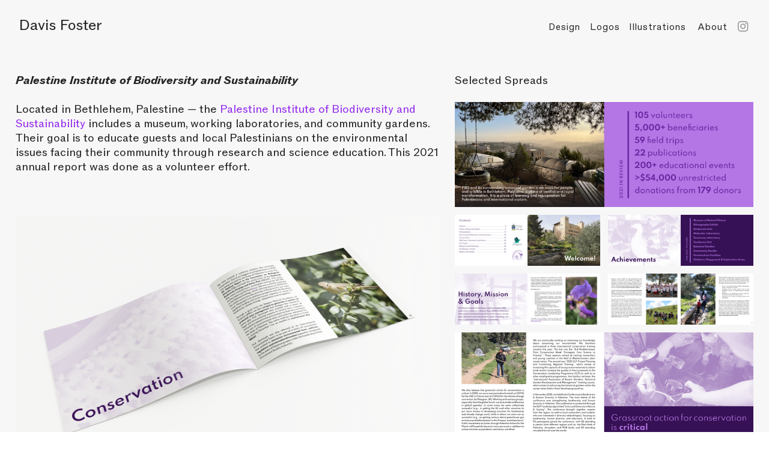

--- FILE ---
content_type: text/html; charset=UTF-8
request_url: https://davisfoster.com/Palestine-Museum-of-Natural-History
body_size: 23664
content:
<!DOCTYPE html>
<!-- 

        Running on cargo.site

-->
<html lang="en" data-predefined-style="true" data-css-presets="true" data-css-preset data-typography-preset>
	<head>
<script>
				var __cargo_context__ = 'live';
				var __cargo_js_ver__ = 'c=2806793921';
				var __cargo_maint__ = false;
				
				
			</script>
					<meta http-equiv="X-UA-Compatible" content="IE=edge,chrome=1">
		<meta http-equiv="Content-Type" content="text/html; charset=utf-8">
		<meta name="viewport" content="initial-scale=1.0, maximum-scale=1.0, user-scalable=no">
		
			<meta name="robots" content="index,follow">
		<title>Palestine Museum of Natural History — Davis Foster</title>
		<meta name="description" content="Palestine Institute of Biodiversity and Sustainability Located in Bethlehem, Palestine — the Palestine Institute of Biodiversity and...">
				<meta name="twitter:card" content="summary_large_image">
		<meta name="twitter:title" content="Palestine Museum of Natural History — Davis Foster">
		<meta name="twitter:description" content="Palestine Institute of Biodiversity and Sustainability Located in Bethlehem, Palestine — the Palestine Institute of Biodiversity and...">
		<meta name="twitter:image" content="https://freight.cargo.site/w/1200/i/c6a081a146c771c2ca2babc5400ae0992e0bed6b2c3ed02c3e19a89a5e0d1fe7/PIBS-Annual-Report-2021.png">
		<meta property="og:locale" content="en_US">
		<meta property="og:title" content="Palestine Museum of Natural History — Davis Foster">
		<meta property="og:description" content="Palestine Institute of Biodiversity and Sustainability Located in Bethlehem, Palestine — the Palestine Institute of Biodiversity and...">
		<meta property="og:url" content="https://davisfoster.com/Palestine-Museum-of-Natural-History">
		<meta property="og:image" content="https://freight.cargo.site/w/1200/i/c6a081a146c771c2ca2babc5400ae0992e0bed6b2c3ed02c3e19a89a5e0d1fe7/PIBS-Annual-Report-2021.png">
		<meta property="og:type" content="website">

		<link rel="preconnect" href="https://static.cargo.site" crossorigin>
		<link rel="preconnect" href="https://freight.cargo.site" crossorigin>
				<link rel="preconnect" href="https://type.cargo.site" crossorigin>

		<!--<link rel="preload" href="https://static.cargo.site/assets/social/IconFont-Regular-0.9.3.woff2" as="font" type="font/woff" crossorigin>-->

		<meta name="google" value="notranslate">

		<link href="https://static.cargo.site/favicon/favicon.ico" rel="shortcut icon">
		<link href="https://davisfoster.com/rss" rel="alternate" type="application/rss+xml" title="Davis Foster feed">

		<link href="https://davisfoster.com/stylesheet?c=2806793921&1742396294" id="member_stylesheet" rel="stylesheet" type="text/css" />
<style id="">@font-face{font-family:Icons;src:url(https://static.cargo.site/assets/social/IconFont-Regular-0.9.3.woff2);unicode-range:U+E000-E15C,U+F0000,U+FE0E}@font-face{font-family:Icons;src:url(https://static.cargo.site/assets/social/IconFont-Regular-0.9.3.woff2);font-weight:240;unicode-range:U+E000-E15C,U+F0000,U+FE0E}@font-face{font-family:Icons;src:url(https://static.cargo.site/assets/social/IconFont-Regular-0.9.3.woff2);unicode-range:U+E000-E15C,U+F0000,U+FE0E;font-weight:400}@font-face{font-family:Icons;src:url(https://static.cargo.site/assets/social/IconFont-Regular-0.9.3.woff2);unicode-range:U+E000-E15C,U+F0000,U+FE0E;font-weight:600}@font-face{font-family:Icons;src:url(https://static.cargo.site/assets/social/IconFont-Regular-0.9.3.woff2);unicode-range:U+E000-E15C,U+F0000,U+FE0E;font-weight:800}@font-face{font-family:Icons;src:url(https://static.cargo.site/assets/social/IconFont-Regular-0.9.3.woff2);unicode-range:U+E000-E15C,U+F0000,U+FE0E;font-style:italic}@font-face{font-family:Icons;src:url(https://static.cargo.site/assets/social/IconFont-Regular-0.9.3.woff2);unicode-range:U+E000-E15C,U+F0000,U+FE0E;font-weight:200;font-style:italic}@font-face{font-family:Icons;src:url(https://static.cargo.site/assets/social/IconFont-Regular-0.9.3.woff2);unicode-range:U+E000-E15C,U+F0000,U+FE0E;font-weight:400;font-style:italic}@font-face{font-family:Icons;src:url(https://static.cargo.site/assets/social/IconFont-Regular-0.9.3.woff2);unicode-range:U+E000-E15C,U+F0000,U+FE0E;font-weight:600;font-style:italic}@font-face{font-family:Icons;src:url(https://static.cargo.site/assets/social/IconFont-Regular-0.9.3.woff2);unicode-range:U+E000-E15C,U+F0000,U+FE0E;font-weight:800;font-style:italic}body.iconfont-loading,body.iconfont-loading *{color:transparent!important}body{-moz-osx-font-smoothing:grayscale;-webkit-font-smoothing:antialiased;-webkit-text-size-adjust:none}body.no-scroll{overflow:hidden}/*!
 * Content
 */.page{word-wrap:break-word}:focus{outline:0}.pointer-events-none{pointer-events:none}.pointer-events-auto{pointer-events:auto}.pointer-events-none .page_content .audio-player,.pointer-events-none .page_content .shop_product,.pointer-events-none .page_content a,.pointer-events-none .page_content audio,.pointer-events-none .page_content button,.pointer-events-none .page_content details,.pointer-events-none .page_content iframe,.pointer-events-none .page_content img,.pointer-events-none .page_content input,.pointer-events-none .page_content video{pointer-events:auto}.pointer-events-none .page_content *>a,.pointer-events-none .page_content>a{position:relative}s *{text-transform:inherit}#toolset{position:fixed;bottom:10px;right:10px;z-index:8}.mobile #toolset,.template_site_inframe #toolset{display:none}#toolset a{display:block;height:24px;width:24px;margin:0;padding:0;text-decoration:none;background:rgba(0,0,0,.2)}#toolset a:hover{background:rgba(0,0,0,.8)}[data-adminview] #toolset a,[data-adminview] #toolset_admin a{background:rgba(0,0,0,.04);pointer-events:none;cursor:default}#toolset_admin a:active{background:rgba(0,0,0,.7)}#toolset_admin a svg>*{transform:scale(1.1) translate(0,-.5px);transform-origin:50% 50%}#toolset_admin a svg{pointer-events:none;width:100%!important;height:auto!important}#following-container{overflow:auto;-webkit-overflow-scrolling:touch}#following-container iframe{height:100%;width:100%;position:absolute;top:0;left:0;right:0;bottom:0}:root{--following-width:-400px;--following-animation-duration:450ms}@keyframes following-open{0%{transform:translateX(0)}100%{transform:translateX(var(--following-width))}}@keyframes following-open-inverse{0%{transform:translateX(0)}100%{transform:translateX(calc(-1 * var(--following-width)))}}@keyframes following-close{0%{transform:translateX(var(--following-width))}100%{transform:translateX(0)}}@keyframes following-close-inverse{0%{transform:translateX(calc(-1 * var(--following-width)))}100%{transform:translateX(0)}}body.animate-left{animation:following-open var(--following-animation-duration);animation-fill-mode:both;animation-timing-function:cubic-bezier(.24,1,.29,1)}#following-container.animate-left{animation:following-close-inverse var(--following-animation-duration);animation-fill-mode:both;animation-timing-function:cubic-bezier(.24,1,.29,1)}#following-container.animate-left #following-frame{animation:following-close var(--following-animation-duration);animation-fill-mode:both;animation-timing-function:cubic-bezier(.24,1,.29,1)}body.animate-right{animation:following-close var(--following-animation-duration);animation-fill-mode:both;animation-timing-function:cubic-bezier(.24,1,.29,1)}#following-container.animate-right{animation:following-open-inverse var(--following-animation-duration);animation-fill-mode:both;animation-timing-function:cubic-bezier(.24,1,.29,1)}#following-container.animate-right #following-frame{animation:following-open var(--following-animation-duration);animation-fill-mode:both;animation-timing-function:cubic-bezier(.24,1,.29,1)}.slick-slider{position:relative;display:block;-moz-box-sizing:border-box;box-sizing:border-box;-webkit-user-select:none;-moz-user-select:none;-ms-user-select:none;user-select:none;-webkit-touch-callout:none;-khtml-user-select:none;-ms-touch-action:pan-y;touch-action:pan-y;-webkit-tap-highlight-color:transparent}.slick-list{position:relative;display:block;overflow:hidden;margin:0;padding:0}.slick-list:focus{outline:0}.slick-list.dragging{cursor:pointer;cursor:hand}.slick-slider .slick-list,.slick-slider .slick-track{transform:translate3d(0,0,0);will-change:transform}.slick-track{position:relative;top:0;left:0;display:block}.slick-track:after,.slick-track:before{display:table;content:'';width:1px;height:1px;margin-top:-1px;margin-left:-1px}.slick-track:after{clear:both}.slick-loading .slick-track{visibility:hidden}.slick-slide{display:none;float:left;height:100%;min-height:1px}[dir=rtl] .slick-slide{float:right}.content .slick-slide img{display:inline-block}.content .slick-slide img:not(.image-zoom){cursor:pointer}.content .scrub .slick-list,.content .scrub .slick-slide img:not(.image-zoom){cursor:ew-resize}body.slideshow-scrub-dragging *{cursor:ew-resize!important}.content .slick-slide img:not([src]),.content .slick-slide img[src='']{width:100%;height:auto}.slick-slide.slick-loading img{display:none}.slick-slide.dragging img{pointer-events:none}.slick-initialized .slick-slide{display:block}.slick-loading .slick-slide{visibility:hidden}.slick-vertical .slick-slide{display:block;height:auto;border:1px solid transparent}.slick-arrow.slick-hidden{display:none}.slick-arrow{position:absolute;z-index:9;width:0;top:0;height:100%;cursor:pointer;will-change:opacity;-webkit-transition:opacity 333ms cubic-bezier(.4,0,.22,1);transition:opacity 333ms cubic-bezier(.4,0,.22,1)}.slick-arrow.hidden{opacity:0}.slick-arrow svg{position:absolute;width:36px;height:36px;top:0;left:0;right:0;bottom:0;margin:auto;transform:translate(.25px,.25px)}.slick-arrow svg.right-arrow{transform:translate(.25px,.25px) scaleX(-1)}.slick-arrow svg:active{opacity:.75}.slick-arrow svg .arrow-shape{fill:none!important;stroke:#fff;stroke-linecap:square}.slick-arrow svg .arrow-outline{fill:none!important;stroke-width:2.5px;stroke:rgba(0,0,0,.6);stroke-linecap:square}.slick-arrow.slick-next{right:0;text-align:right}.slick-next svg,.wallpaper-navigation .slick-next svg{margin-right:10px}.mobile .slick-next svg{margin-right:10px}.slick-arrow.slick-prev{text-align:left}.slick-prev svg,.wallpaper-navigation .slick-prev svg{margin-left:10px}.mobile .slick-prev svg{margin-left:10px}.loading_animation{display:none;vertical-align:middle;z-index:15;line-height:0;pointer-events:none;border-radius:100%}.loading_animation.hidden{display:none}.loading_animation.pulsing{opacity:0;display:inline-block;animation-delay:.1s;-webkit-animation-delay:.1s;-moz-animation-delay:.1s;animation-duration:12s;animation-iteration-count:infinite;animation:fade-pulse-in .5s ease-in-out;-moz-animation:fade-pulse-in .5s ease-in-out;-webkit-animation:fade-pulse-in .5s ease-in-out;-webkit-animation-fill-mode:forwards;-moz-animation-fill-mode:forwards;animation-fill-mode:forwards}.loading_animation.pulsing.no-delay{animation-delay:0s;-webkit-animation-delay:0s;-moz-animation-delay:0s}.loading_animation div{border-radius:100%}.loading_animation div svg{max-width:100%;height:auto}.loading_animation div,.loading_animation div svg{width:20px;height:20px}.loading_animation.full-width svg{width:100%;height:auto}.loading_animation.full-width.big svg{width:100px;height:100px}.loading_animation div svg>*{fill:#ccc}.loading_animation div{-webkit-animation:spin-loading 12s ease-out;-webkit-animation-iteration-count:infinite;-moz-animation:spin-loading 12s ease-out;-moz-animation-iteration-count:infinite;animation:spin-loading 12s ease-out;animation-iteration-count:infinite}.loading_animation.hidden{display:none}[data-backdrop] .loading_animation{position:absolute;top:15px;left:15px;z-index:99}.loading_animation.position-absolute.middle{top:calc(50% - 10px);left:calc(50% - 10px)}.loading_animation.position-absolute.topleft{top:0;left:0}.loading_animation.position-absolute.middleright{top:calc(50% - 10px);right:1rem}.loading_animation.position-absolute.middleleft{top:calc(50% - 10px);left:1rem}.loading_animation.gray div svg>*{fill:#999}.loading_animation.gray-dark div svg>*{fill:#666}.loading_animation.gray-darker div svg>*{fill:#555}.loading_animation.gray-light div svg>*{fill:#ccc}.loading_animation.white div svg>*{fill:rgba(255,255,255,.85)}.loading_animation.blue div svg>*{fill:#698fff}.loading_animation.inline{display:inline-block;margin-bottom:.5ex}.loading_animation.inline.left{margin-right:.5ex}@-webkit-keyframes fade-pulse-in{0%{opacity:0}50%{opacity:.5}100%{opacity:1}}@-moz-keyframes fade-pulse-in{0%{opacity:0}50%{opacity:.5}100%{opacity:1}}@keyframes fade-pulse-in{0%{opacity:0}50%{opacity:.5}100%{opacity:1}}@-webkit-keyframes pulsate{0%{opacity:1}50%{opacity:0}100%{opacity:1}}@-moz-keyframes pulsate{0%{opacity:1}50%{opacity:0}100%{opacity:1}}@keyframes pulsate{0%{opacity:1}50%{opacity:0}100%{opacity:1}}@-webkit-keyframes spin-loading{0%{transform:rotate(0)}9%{transform:rotate(1050deg)}18%{transform:rotate(-1090deg)}20%{transform:rotate(-1080deg)}23%{transform:rotate(-1080deg)}28%{transform:rotate(-1095deg)}29%{transform:rotate(-1065deg)}34%{transform:rotate(-1080deg)}35%{transform:rotate(-1050deg)}40%{transform:rotate(-1065deg)}41%{transform:rotate(-1035deg)}44%{transform:rotate(-1035deg)}47%{transform:rotate(-2160deg)}50%{transform:rotate(-2160deg)}56%{transform:rotate(45deg)}60%{transform:rotate(45deg)}80%{transform:rotate(6120deg)}100%{transform:rotate(0)}}@keyframes spin-loading{0%{transform:rotate(0)}9%{transform:rotate(1050deg)}18%{transform:rotate(-1090deg)}20%{transform:rotate(-1080deg)}23%{transform:rotate(-1080deg)}28%{transform:rotate(-1095deg)}29%{transform:rotate(-1065deg)}34%{transform:rotate(-1080deg)}35%{transform:rotate(-1050deg)}40%{transform:rotate(-1065deg)}41%{transform:rotate(-1035deg)}44%{transform:rotate(-1035deg)}47%{transform:rotate(-2160deg)}50%{transform:rotate(-2160deg)}56%{transform:rotate(45deg)}60%{transform:rotate(45deg)}80%{transform:rotate(6120deg)}100%{transform:rotate(0)}}[grid-row]{align-items:flex-start;box-sizing:border-box;display:-webkit-box;display:-webkit-flex;display:-ms-flexbox;display:flex;-webkit-flex-wrap:wrap;-ms-flex-wrap:wrap;flex-wrap:wrap}[grid-col]{box-sizing:border-box}[grid-row] [grid-col].empty:after{content:"\0000A0";cursor:text}body.mobile[data-adminview=content-editproject] [grid-row] [grid-col].empty:after{display:none}[grid-col=auto]{-webkit-box-flex:1;-webkit-flex:1;-ms-flex:1;flex:1}[grid-col=x12]{width:100%}[grid-col=x11]{width:50%}[grid-col=x10]{width:33.33%}[grid-col=x9]{width:25%}[grid-col=x8]{width:20%}[grid-col=x7]{width:16.666666667%}[grid-col=x6]{width:14.285714286%}[grid-col=x5]{width:12.5%}[grid-col=x4]{width:11.111111111%}[grid-col=x3]{width:10%}[grid-col=x2]{width:9.090909091%}[grid-col=x1]{width:8.333333333%}[grid-col="1"]{width:8.33333%}[grid-col="2"]{width:16.66667%}[grid-col="3"]{width:25%}[grid-col="4"]{width:33.33333%}[grid-col="5"]{width:41.66667%}[grid-col="6"]{width:50%}[grid-col="7"]{width:58.33333%}[grid-col="8"]{width:66.66667%}[grid-col="9"]{width:75%}[grid-col="10"]{width:83.33333%}[grid-col="11"]{width:91.66667%}[grid-col="12"]{width:100%}body.mobile [grid-responsive] [grid-col]{width:100%;-webkit-box-flex:none;-webkit-flex:none;-ms-flex:none;flex:none}[data-ce-host=true][contenteditable=true] [grid-pad]{pointer-events:none}[data-ce-host=true][contenteditable=true] [grid-pad]>*{pointer-events:auto}[grid-pad="0"]{padding:0}[grid-pad="0.25"]{padding:.125rem}[grid-pad="0.5"]{padding:.25rem}[grid-pad="0.75"]{padding:.375rem}[grid-pad="1"]{padding:.5rem}[grid-pad="1.25"]{padding:.625rem}[grid-pad="1.5"]{padding:.75rem}[grid-pad="1.75"]{padding:.875rem}[grid-pad="2"]{padding:1rem}[grid-pad="2.5"]{padding:1.25rem}[grid-pad="3"]{padding:1.5rem}[grid-pad="3.5"]{padding:1.75rem}[grid-pad="4"]{padding:2rem}[grid-pad="5"]{padding:2.5rem}[grid-pad="6"]{padding:3rem}[grid-pad="7"]{padding:3.5rem}[grid-pad="8"]{padding:4rem}[grid-pad="9"]{padding:4.5rem}[grid-pad="10"]{padding:5rem}[grid-gutter="0"]{margin:0}[grid-gutter="0.5"]{margin:-.25rem}[grid-gutter="1"]{margin:-.5rem}[grid-gutter="1.5"]{margin:-.75rem}[grid-gutter="2"]{margin:-1rem}[grid-gutter="2.5"]{margin:-1.25rem}[grid-gutter="3"]{margin:-1.5rem}[grid-gutter="3.5"]{margin:-1.75rem}[grid-gutter="4"]{margin:-2rem}[grid-gutter="5"]{margin:-2.5rem}[grid-gutter="6"]{margin:-3rem}[grid-gutter="7"]{margin:-3.5rem}[grid-gutter="8"]{margin:-4rem}[grid-gutter="10"]{margin:-5rem}[grid-gutter="12"]{margin:-6rem}[grid-gutter="14"]{margin:-7rem}[grid-gutter="16"]{margin:-8rem}[grid-gutter="18"]{margin:-9rem}[grid-gutter="20"]{margin:-10rem}small{max-width:100%;text-decoration:inherit}img:not([src]),img[src='']{outline:1px solid rgba(177,177,177,.4);outline-offset:-1px;content:url([data-uri])}img.image-zoom{cursor:-webkit-zoom-in;cursor:-moz-zoom-in;cursor:zoom-in}#imprimatur{color:#333;font-size:10px;font-family:-apple-system,BlinkMacSystemFont,"Segoe UI",Roboto,Oxygen,Ubuntu,Cantarell,"Open Sans","Helvetica Neue",sans-serif,"Sans Serif",Icons;/*!System*/position:fixed;opacity:.3;right:-28px;bottom:160px;transform:rotate(270deg);-ms-transform:rotate(270deg);-webkit-transform:rotate(270deg);z-index:8;text-transform:uppercase;color:#999;opacity:.5;padding-bottom:2px;text-decoration:none}.mobile #imprimatur{display:none}bodycopy cargo-link a{font-family:-apple-system,BlinkMacSystemFont,"Segoe UI",Roboto,Oxygen,Ubuntu,Cantarell,"Open Sans","Helvetica Neue",sans-serif,"Sans Serif",Icons;/*!System*/font-size:12px;font-style:normal;font-weight:400;transform:rotate(270deg);text-decoration:none;position:fixed!important;right:-27px;bottom:100px;text-decoration:none;letter-spacing:normal;background:0 0;border:0;border-bottom:0;outline:0}/*! PhotoSwipe Default UI CSS by Dmitry Semenov | photoswipe.com | MIT license */.pswp--has_mouse .pswp__button--arrow--left,.pswp--has_mouse .pswp__button--arrow--right,.pswp__ui{visibility:visible}.pswp--minimal--dark .pswp__top-bar,.pswp__button{background:0 0}.pswp,.pswp__bg,.pswp__container,.pswp__img--placeholder,.pswp__zoom-wrap,.quick-view-navigation{-webkit-backface-visibility:hidden}.pswp__button{cursor:pointer;opacity:1;-webkit-appearance:none;transition:opacity .2s;-webkit-box-shadow:none;box-shadow:none}.pswp__button-close>svg{top:10px;right:10px;margin-left:auto}.pswp--touch .quick-view-navigation{display:none}.pswp__ui{-webkit-font-smoothing:auto;opacity:1;z-index:1550}.quick-view-navigation{will-change:opacity;-webkit-transition:opacity 333ms cubic-bezier(.4,0,.22,1);transition:opacity 333ms cubic-bezier(.4,0,.22,1)}.quick-view-navigation .pswp__group .pswp__button{pointer-events:auto}.pswp__button>svg{position:absolute;width:36px;height:36px}.quick-view-navigation .pswp__group:active svg{opacity:.75}.pswp__button svg .shape-shape{fill:#fff}.pswp__button svg .shape-outline{fill:#000}.pswp__button-prev>svg{top:0;bottom:0;left:10px;margin:auto}.pswp__button-next>svg{top:0;bottom:0;right:10px;margin:auto}.quick-view-navigation .pswp__group .pswp__button-prev{position:absolute;left:0;top:0;width:0;height:100%}.quick-view-navigation .pswp__group .pswp__button-next{position:absolute;right:0;top:0;width:0;height:100%}.quick-view-navigation .close-button,.quick-view-navigation .left-arrow,.quick-view-navigation .right-arrow{transform:translate(.25px,.25px)}.quick-view-navigation .right-arrow{transform:translate(.25px,.25px) scaleX(-1)}.pswp__button svg .shape-outline{fill:transparent!important;stroke:#000;stroke-width:2.5px;stroke-linecap:square}.pswp__button svg .shape-shape{fill:transparent!important;stroke:#fff;stroke-width:1.5px;stroke-linecap:square}.pswp__bg,.pswp__scroll-wrap,.pswp__zoom-wrap{width:100%;position:absolute}.quick-view-navigation .pswp__group .pswp__button-close{margin:0}.pswp__container,.pswp__item,.pswp__zoom-wrap{right:0;bottom:0;top:0;position:absolute;left:0}.pswp__ui--hidden .pswp__button{opacity:.001}.pswp__ui--hidden .pswp__button,.pswp__ui--hidden .pswp__button *{pointer-events:none}.pswp .pswp__ui.pswp__ui--displaynone{display:none}.pswp__element--disabled{display:none!important}/*! PhotoSwipe main CSS by Dmitry Semenov | photoswipe.com | MIT license */.pswp{position:fixed;display:none;height:100%;width:100%;top:0;left:0;right:0;bottom:0;margin:auto;-ms-touch-action:none;touch-action:none;z-index:9999999;-webkit-text-size-adjust:100%;line-height:initial;letter-spacing:initial;outline:0}.pswp img{max-width:none}.pswp--zoom-disabled .pswp__img{cursor:default!important}.pswp--animate_opacity{opacity:.001;will-change:opacity;-webkit-transition:opacity 333ms cubic-bezier(.4,0,.22,1);transition:opacity 333ms cubic-bezier(.4,0,.22,1)}.pswp--open{display:block}.pswp--zoom-allowed .pswp__img{cursor:-webkit-zoom-in;cursor:-moz-zoom-in;cursor:zoom-in}.pswp--zoomed-in .pswp__img{cursor:-webkit-grab;cursor:-moz-grab;cursor:grab}.pswp--dragging .pswp__img{cursor:-webkit-grabbing;cursor:-moz-grabbing;cursor:grabbing}.pswp__bg{left:0;top:0;height:100%;opacity:0;transform:translateZ(0);will-change:opacity}.pswp__scroll-wrap{left:0;top:0;height:100%}.pswp__container,.pswp__zoom-wrap{-ms-touch-action:none;touch-action:none}.pswp__container,.pswp__img{-webkit-user-select:none;-moz-user-select:none;-ms-user-select:none;user-select:none;-webkit-tap-highlight-color:transparent;-webkit-touch-callout:none}.pswp__zoom-wrap{-webkit-transform-origin:left top;-ms-transform-origin:left top;transform-origin:left top;-webkit-transition:-webkit-transform 222ms cubic-bezier(.4,0,.22,1);transition:transform 222ms cubic-bezier(.4,0,.22,1)}.pswp__bg{-webkit-transition:opacity 222ms cubic-bezier(.4,0,.22,1);transition:opacity 222ms cubic-bezier(.4,0,.22,1)}.pswp--animated-in .pswp__bg,.pswp--animated-in .pswp__zoom-wrap{-webkit-transition:none;transition:none}.pswp--hide-overflow .pswp__scroll-wrap,.pswp--hide-overflow.pswp{overflow:hidden}.pswp__img{position:absolute;width:auto;height:auto;top:0;left:0}.pswp__img--placeholder--blank{background:#222}.pswp--ie .pswp__img{width:100%!important;height:auto!important;left:0;top:0}.pswp__ui--idle{opacity:0}.pswp__error-msg{position:absolute;left:0;top:50%;width:100%;text-align:center;font-size:14px;line-height:16px;margin-top:-8px;color:#ccc}.pswp__error-msg a{color:#ccc;text-decoration:underline}.pswp__error-msg{font-family:-apple-system,BlinkMacSystemFont,"Segoe UI",Roboto,Oxygen,Ubuntu,Cantarell,"Open Sans","Helvetica Neue",sans-serif}.quick-view.mouse-down .iframe-item{pointer-events:none!important}.quick-view-caption-positioner{pointer-events:none;width:100%;height:100%}.quick-view-caption-wrapper{margin:auto;position:absolute;bottom:0;left:0;right:0}.quick-view-horizontal-align-left .quick-view-caption-wrapper{margin-left:0}.quick-view-horizontal-align-right .quick-view-caption-wrapper{margin-right:0}[data-quick-view-caption]{transition:.1s opacity ease-in-out;position:absolute;bottom:0;left:0;right:0}.quick-view-horizontal-align-left [data-quick-view-caption]{text-align:left}.quick-view-horizontal-align-right [data-quick-view-caption]{text-align:right}.quick-view-caption{transition:.1s opacity ease-in-out}.quick-view-caption>*{display:inline-block}.quick-view-caption *{pointer-events:auto}.quick-view-caption.hidden{opacity:0}.shop_product .dropdown_wrapper{flex:0 0 100%;position:relative}.shop_product select{appearance:none;-moz-appearance:none;-webkit-appearance:none;outline:0;-webkit-font-smoothing:antialiased;-moz-osx-font-smoothing:grayscale;cursor:pointer;border-radius:0;white-space:nowrap;overflow:hidden!important;text-overflow:ellipsis}.shop_product select.dropdown::-ms-expand{display:none}.shop_product a{cursor:pointer;border-bottom:none;text-decoration:none}.shop_product a.out-of-stock{pointer-events:none}body.audio-player-dragging *{cursor:ew-resize!important}.audio-player{display:inline-flex;flex:1 0 calc(100% - 2px);width:calc(100% - 2px)}.audio-player .button{height:100%;flex:0 0 3.3rem;display:flex}.audio-player .separator{left:3.3rem;height:100%}.audio-player .buffer{width:0%;height:100%;transition:left .3s linear,width .3s linear}.audio-player.seeking .buffer{transition:left 0s,width 0s}.audio-player.seeking{user-select:none;-webkit-user-select:none;cursor:ew-resize}.audio-player.seeking *{user-select:none;-webkit-user-select:none;cursor:ew-resize}.audio-player .bar{overflow:hidden;display:flex;justify-content:space-between;align-content:center;flex-grow:1}.audio-player .progress{width:0%;height:100%;transition:width .3s linear}.audio-player.seeking .progress{transition:width 0s}.audio-player .pause,.audio-player .play{cursor:pointer;height:100%}.audio-player .note-icon{margin:auto 0;order:2;flex:0 1 auto}.audio-player .title{white-space:nowrap;overflow:hidden;text-overflow:ellipsis;pointer-events:none;user-select:none;padding:.5rem 0 .5rem 1rem;margin:auto auto auto 0;flex:0 3 auto;min-width:0;width:100%}.audio-player .total-time{flex:0 1 auto;margin:auto 0}.audio-player .current-time,.audio-player .play-text{flex:0 1 auto;margin:auto 0}.audio-player .stream-anim{user-select:none;margin:auto auto auto 0}.audio-player .stream-anim span{display:inline-block}.audio-player .buffer,.audio-player .current-time,.audio-player .note-svg,.audio-player .play-text,.audio-player .separator,.audio-player .total-time{user-select:none;pointer-events:none}.audio-player .buffer,.audio-player .play-text,.audio-player .progress{position:absolute}.audio-player,.audio-player .bar,.audio-player .button,.audio-player .current-time,.audio-player .note-icon,.audio-player .pause,.audio-player .play,.audio-player .total-time{position:relative}body.mobile .audio-player,body.mobile .audio-player *{-webkit-touch-callout:none}#standalone-admin-frame{border:0;width:400px;position:absolute;right:0;top:0;height:100vh;z-index:99}body[standalone-admin=true] #standalone-admin-frame{transform:translate(0,0)}body[standalone-admin=true] .main_container{width:calc(100% - 400px)}body[standalone-admin=false] #standalone-admin-frame{transform:translate(100%,0)}body[standalone-admin=false] .main_container{width:100%}.toggle_standaloneAdmin{position:fixed;top:0;right:400px;height:40px;width:40px;z-index:999;cursor:pointer;background-color:rgba(0,0,0,.4)}.toggle_standaloneAdmin:active{opacity:.7}body[standalone-admin=false] .toggle_standaloneAdmin{right:0}.toggle_standaloneAdmin *{color:#fff;fill:#fff}.toggle_standaloneAdmin svg{padding:6px;width:100%;height:100%;opacity:.85}body[standalone-admin=false] .toggle_standaloneAdmin #close,body[standalone-admin=true] .toggle_standaloneAdmin #backdropsettings{display:none}.toggle_standaloneAdmin>div{width:100%;height:100%}#admin_toggle_button{position:fixed;top:50%;transform:translate(0,-50%);right:400px;height:36px;width:12px;z-index:999;cursor:pointer;background-color:rgba(0,0,0,.09);padding-left:2px;margin-right:5px}#admin_toggle_button .bar{content:'';background:rgba(0,0,0,.09);position:fixed;width:5px;bottom:0;top:0;z-index:10}#admin_toggle_button:active{background:rgba(0,0,0,.065)}#admin_toggle_button *{color:#fff;fill:#fff}#admin_toggle_button svg{padding:0;width:16px;height:36px;margin-left:1px;opacity:1}#admin_toggle_button svg *{fill:#fff;opacity:1}#admin_toggle_button[data-state=closed] .toggle_admin_close{display:none}#admin_toggle_button[data-state=closed],#admin_toggle_button[data-state=closed] .toggle_admin_open{width:20px;cursor:pointer;margin:0}#admin_toggle_button[data-state=closed] svg{margin-left:2px}#admin_toggle_button[data-state=open] .toggle_admin_open{display:none}select,select *{text-rendering:auto!important}b b{font-weight:inherit}*{-webkit-box-sizing:border-box;-moz-box-sizing:border-box;box-sizing:border-box}customhtml>*{position:relative;z-index:10}body,html{min-height:100vh;margin:0;padding:0}html{touch-action:manipulation;position:relative;background-color:#fff}.main_container{min-height:100vh;width:100%;overflow:hidden}.container{display:-webkit-box;display:-webkit-flex;display:-moz-box;display:-ms-flexbox;display:flex;-webkit-flex-wrap:wrap;-moz-flex-wrap:wrap;-ms-flex-wrap:wrap;flex-wrap:wrap;max-width:100%;width:100%;overflow:visible}.container{align-items:flex-start;-webkit-align-items:flex-start}.page{z-index:2}.page ul li>text-limit{display:block}.content,.content_container,.pinned{-webkit-flex:1 0 auto;-moz-flex:1 0 auto;-ms-flex:1 0 auto;flex:1 0 auto;max-width:100%}.content_container{width:100%}.content_container.full_height{min-height:100vh}.page_background{position:absolute;top:0;left:0;width:100%;height:100%}.page_container{position:relative;overflow:visible;width:100%}.backdrop{position:absolute;top:0;z-index:1;width:100%;height:100%;max-height:100vh}.backdrop>div{position:absolute;top:0;left:0;width:100%;height:100%;-webkit-backface-visibility:hidden;backface-visibility:hidden;transform:translate3d(0,0,0);contain:strict}[data-backdrop].backdrop>div[data-overflowing]{max-height:100vh;position:absolute;top:0;left:0}body.mobile [split-responsive]{display:flex;flex-direction:column}body.mobile [split-responsive] .container{width:100%;order:2}body.mobile [split-responsive] .backdrop{position:relative;height:50vh;width:100%;order:1}body.mobile [split-responsive] [data-auxiliary].backdrop{position:absolute;height:50vh;width:100%;order:1}.page{position:relative;z-index:2}img[data-align=left]{float:left}img[data-align=right]{float:right}[data-rotation]{transform-origin:center center}.content .page_content:not([contenteditable=true]) [data-draggable]{pointer-events:auto!important;backface-visibility:hidden}.preserve-3d{-moz-transform-style:preserve-3d;transform-style:preserve-3d}.content .page_content:not([contenteditable=true]) [data-draggable] iframe{pointer-events:none!important}.dragging-active iframe{pointer-events:none!important}.content .page_content:not([contenteditable=true]) [data-draggable]:active{opacity:1}.content .scroll-transition-fade{transition:transform 1s ease-in-out,opacity .8s ease-in-out}.content .scroll-transition-fade.below-viewport{opacity:0;transform:translateY(40px)}.mobile.full_width .page_container:not([split-layout]) .container_width{width:100%}[data-view=pinned_bottom] .bottom_pin_invisibility{visibility:hidden}.pinned{position:relative;width:100%}.pinned .page_container.accommodate:not(.fixed):not(.overlay){z-index:2}.pinned .page_container.overlay{position:absolute;z-index:4}.pinned .page_container.overlay.fixed{position:fixed}.pinned .page_container.overlay.fixed .page{max-height:100vh;-webkit-overflow-scrolling:touch}.pinned .page_container.overlay.fixed .page.allow-scroll{overflow-y:auto;overflow-x:hidden}.pinned .page_container.overlay.fixed .page.allow-scroll{align-items:flex-start;-webkit-align-items:flex-start}.pinned .page_container .page.allow-scroll::-webkit-scrollbar{width:0;background:0 0;display:none}.pinned.pinned_top .page_container.overlay{left:0;top:0}.pinned.pinned_bottom .page_container.overlay{left:0;bottom:0}div[data-container=set]:empty{margin-top:1px}.thumbnails{position:relative;z-index:1}[thumbnails=grid]{align-items:baseline}[thumbnails=justify] .thumbnail{box-sizing:content-box}[thumbnails][data-padding-zero] .thumbnail{margin-bottom:-1px}[thumbnails=montessori] .thumbnail{pointer-events:auto;position:absolute}[thumbnails] .thumbnail>a{display:block;text-decoration:none}[thumbnails=montessori]{height:0}[thumbnails][data-resizing],[thumbnails][data-resizing] *{cursor:nwse-resize}[thumbnails] .thumbnail .resize-handle{cursor:nwse-resize;width:26px;height:26px;padding:5px;position:absolute;opacity:.75;right:-1px;bottom:-1px;z-index:100}[thumbnails][data-resizing] .resize-handle{display:none}[thumbnails] .thumbnail .resize-handle svg{position:absolute;top:0;left:0}[thumbnails] .thumbnail .resize-handle:hover{opacity:1}[data-can-move].thumbnail .resize-handle svg .resize_path_outline{fill:#fff}[data-can-move].thumbnail .resize-handle svg .resize_path{fill:#000}[thumbnails=montessori] .thumbnail_sizer{height:0;width:100%;position:relative;padding-bottom:100%;pointer-events:none}[thumbnails] .thumbnail img{display:block;min-height:3px;margin-bottom:0}[thumbnails] .thumbnail img:not([src]),img[src=""]{margin:0!important;width:100%;min-height:3px;height:100%!important;position:absolute}[aspect-ratio="1x1"].thumb_image{height:0;padding-bottom:100%;overflow:hidden}[aspect-ratio="4x3"].thumb_image{height:0;padding-bottom:75%;overflow:hidden}[aspect-ratio="16x9"].thumb_image{height:0;padding-bottom:56.25%;overflow:hidden}[thumbnails] .thumb_image{width:100%;position:relative}[thumbnails][thumbnail-vertical-align=top]{align-items:flex-start}[thumbnails][thumbnail-vertical-align=middle]{align-items:center}[thumbnails][thumbnail-vertical-align=bottom]{align-items:baseline}[thumbnails][thumbnail-horizontal-align=left]{justify-content:flex-start}[thumbnails][thumbnail-horizontal-align=middle]{justify-content:center}[thumbnails][thumbnail-horizontal-align=right]{justify-content:flex-end}.thumb_image.default_image>svg{position:absolute;top:0;left:0;bottom:0;right:0;width:100%;height:100%}.thumb_image.default_image{outline:1px solid #ccc;outline-offset:-1px;position:relative}.mobile.full_width [data-view=Thumbnail] .thumbnails_width{width:100%}.content [data-draggable] a:active,.content [data-draggable] img:active{opacity:initial}.content .draggable-dragging{opacity:initial}[data-draggable].draggable_visible{visibility:visible}[data-draggable].draggable_hidden{visibility:hidden}.gallery_card [data-draggable],.marquee [data-draggable]{visibility:inherit}[data-draggable]{visibility:visible;background-color:rgba(0,0,0,.003)}#site_menu_panel_container .image-gallery:not(.initialized){height:0;padding-bottom:100%;min-height:initial}.image-gallery:not(.initialized){min-height:100vh;visibility:hidden;width:100%}.image-gallery .gallery_card img{display:block;width:100%;height:auto}.image-gallery .gallery_card{transform-origin:center}.image-gallery .gallery_card.dragging{opacity:.1;transform:initial!important}.image-gallery:not([image-gallery=slideshow]) .gallery_card iframe:only-child,.image-gallery:not([image-gallery=slideshow]) .gallery_card video:only-child{width:100%;height:100%;top:0;left:0;position:absolute}.image-gallery[image-gallery=slideshow] .gallery_card video[muted][autoplay]:not([controls]),.image-gallery[image-gallery=slideshow] .gallery_card video[muted][data-autoplay]:not([controls]){pointer-events:none}.image-gallery [image-gallery-pad="0"] video:only-child{object-fit:cover;height:calc(100% + 1px)}div.image-gallery>a,div.image-gallery>iframe,div.image-gallery>img,div.image-gallery>video{display:none}[image-gallery-row]{align-items:flex-start;box-sizing:border-box;display:-webkit-box;display:-webkit-flex;display:-ms-flexbox;display:flex;-webkit-flex-wrap:wrap;-ms-flex-wrap:wrap;flex-wrap:wrap}.image-gallery .gallery_card_image{width:100%;position:relative}[data-predefined-style=true] .image-gallery a.gallery_card{display:block;border:none}[image-gallery-col]{box-sizing:border-box}[image-gallery-col=x12]{width:100%}[image-gallery-col=x11]{width:50%}[image-gallery-col=x10]{width:33.33%}[image-gallery-col=x9]{width:25%}[image-gallery-col=x8]{width:20%}[image-gallery-col=x7]{width:16.666666667%}[image-gallery-col=x6]{width:14.285714286%}[image-gallery-col=x5]{width:12.5%}[image-gallery-col=x4]{width:11.111111111%}[image-gallery-col=x3]{width:10%}[image-gallery-col=x2]{width:9.090909091%}[image-gallery-col=x1]{width:8.333333333%}.content .page_content [image-gallery-pad].image-gallery{pointer-events:none}.content .page_content [image-gallery-pad].image-gallery .gallery_card_image>*,.content .page_content [image-gallery-pad].image-gallery .gallery_image_caption{pointer-events:auto}.content .page_content [image-gallery-pad="0"]{padding:0}.content .page_content [image-gallery-pad="0.25"]{padding:.125rem}.content .page_content [image-gallery-pad="0.5"]{padding:.25rem}.content .page_content [image-gallery-pad="0.75"]{padding:.375rem}.content .page_content [image-gallery-pad="1"]{padding:.5rem}.content .page_content [image-gallery-pad="1.25"]{padding:.625rem}.content .page_content [image-gallery-pad="1.5"]{padding:.75rem}.content .page_content [image-gallery-pad="1.75"]{padding:.875rem}.content .page_content [image-gallery-pad="2"]{padding:1rem}.content .page_content [image-gallery-pad="2.5"]{padding:1.25rem}.content .page_content [image-gallery-pad="3"]{padding:1.5rem}.content .page_content [image-gallery-pad="3.5"]{padding:1.75rem}.content .page_content [image-gallery-pad="4"]{padding:2rem}.content .page_content [image-gallery-pad="5"]{padding:2.5rem}.content .page_content [image-gallery-pad="6"]{padding:3rem}.content .page_content [image-gallery-pad="7"]{padding:3.5rem}.content .page_content [image-gallery-pad="8"]{padding:4rem}.content .page_content [image-gallery-pad="9"]{padding:4.5rem}.content .page_content [image-gallery-pad="10"]{padding:5rem}.content .page_content [image-gallery-gutter="0"]{margin:0}.content .page_content [image-gallery-gutter="0.5"]{margin:-.25rem}.content .page_content [image-gallery-gutter="1"]{margin:-.5rem}.content .page_content [image-gallery-gutter="1.5"]{margin:-.75rem}.content .page_content [image-gallery-gutter="2"]{margin:-1rem}.content .page_content [image-gallery-gutter="2.5"]{margin:-1.25rem}.content .page_content [image-gallery-gutter="3"]{margin:-1.5rem}.content .page_content [image-gallery-gutter="3.5"]{margin:-1.75rem}.content .page_content [image-gallery-gutter="4"]{margin:-2rem}.content .page_content [image-gallery-gutter="5"]{margin:-2.5rem}.content .page_content [image-gallery-gutter="6"]{margin:-3rem}.content .page_content [image-gallery-gutter="7"]{margin:-3.5rem}.content .page_content [image-gallery-gutter="8"]{margin:-4rem}.content .page_content [image-gallery-gutter="10"]{margin:-5rem}.content .page_content [image-gallery-gutter="12"]{margin:-6rem}.content .page_content [image-gallery-gutter="14"]{margin:-7rem}.content .page_content [image-gallery-gutter="16"]{margin:-8rem}.content .page_content [image-gallery-gutter="18"]{margin:-9rem}.content .page_content [image-gallery-gutter="20"]{margin:-10rem}[image-gallery=slideshow]:not(.initialized)>*{min-height:1px;opacity:0;min-width:100%}[image-gallery=slideshow][data-constrained-by=height] [image-gallery-vertical-align].slick-track{align-items:flex-start}[image-gallery=slideshow] img.image-zoom:active{opacity:initial}[image-gallery=slideshow].slick-initialized .gallery_card{pointer-events:none}[image-gallery=slideshow].slick-initialized .gallery_card.slick-current{pointer-events:auto}[image-gallery=slideshow] .gallery_card:not(.has_caption){line-height:0}.content .page_content [image-gallery=slideshow].image-gallery>*{pointer-events:auto}.content [image-gallery=slideshow].image-gallery.slick-initialized .gallery_card{overflow:hidden;margin:0;display:flex;flex-flow:row wrap;flex-shrink:0}.content [image-gallery=slideshow].image-gallery.slick-initialized .gallery_card.slick-current{overflow:visible}[image-gallery=slideshow] .gallery_image_caption{opacity:1;transition:opacity .3s;-webkit-transition:opacity .3s;width:100%;margin-left:auto;margin-right:auto;clear:both}[image-gallery-horizontal-align=left] .gallery_image_caption{text-align:left}[image-gallery-horizontal-align=middle] .gallery_image_caption{text-align:center}[image-gallery-horizontal-align=right] .gallery_image_caption{text-align:right}[image-gallery=slideshow][data-slideshow-in-transition] .gallery_image_caption{opacity:0;transition:opacity .3s;-webkit-transition:opacity .3s}[image-gallery=slideshow] .gallery_card_image{width:initial;margin:0;display:inline-block}[image-gallery=slideshow] .gallery_card img{margin:0;display:block}[image-gallery=slideshow][data-exploded]{align-items:flex-start;box-sizing:border-box;display:-webkit-box;display:-webkit-flex;display:-ms-flexbox;display:flex;-webkit-flex-wrap:wrap;-ms-flex-wrap:wrap;flex-wrap:wrap;justify-content:flex-start;align-content:flex-start}[image-gallery=slideshow][data-exploded] .gallery_card{padding:1rem;width:16.666%}[image-gallery=slideshow][data-exploded] .gallery_card_image{height:0;display:block;width:100%}[image-gallery=grid]{align-items:baseline}[image-gallery=grid] .gallery_card.has_caption .gallery_card_image{display:block}[image-gallery=grid] [image-gallery-pad="0"].gallery_card{margin-bottom:-1px}[image-gallery=grid] .gallery_card img{margin:0}[image-gallery=columns] .gallery_card img{margin:0}[image-gallery=justify]{align-items:flex-start}[image-gallery=justify] .gallery_card img{margin:0}[image-gallery=montessori][image-gallery-row]{display:block}[image-gallery=montessori] a.gallery_card,[image-gallery=montessori] div.gallery_card{position:absolute;pointer-events:auto}[image-gallery=montessori][data-can-move] .gallery_card,[image-gallery=montessori][data-can-move] .gallery_card .gallery_card_image,[image-gallery=montessori][data-can-move] .gallery_card .gallery_card_image>*{cursor:move}[image-gallery=montessori]{position:relative;height:0}[image-gallery=freeform] .gallery_card{position:relative}[image-gallery=freeform] [image-gallery-pad="0"].gallery_card{margin-bottom:-1px}[image-gallery-vertical-align]{display:flex;flex-flow:row wrap}[image-gallery-vertical-align].slick-track{display:flex;flex-flow:row nowrap}.image-gallery .slick-list{margin-bottom:-.3px}[image-gallery-vertical-align=top]{align-content:flex-start;align-items:flex-start}[image-gallery-vertical-align=middle]{align-items:center;align-content:center}[image-gallery-vertical-align=bottom]{align-content:flex-end;align-items:flex-end}[image-gallery-horizontal-align=left]{justify-content:flex-start}[image-gallery-horizontal-align=middle]{justify-content:center}[image-gallery-horizontal-align=right]{justify-content:flex-end}.image-gallery[data-resizing],.image-gallery[data-resizing] *{cursor:nwse-resize!important}.image-gallery .gallery_card .resize-handle,.image-gallery .gallery_card .resize-handle *{cursor:nwse-resize!important}.image-gallery .gallery_card .resize-handle{width:26px;height:26px;padding:5px;position:absolute;opacity:.75;right:-1px;bottom:-1px;z-index:10}.image-gallery[data-resizing] .resize-handle{display:none}.image-gallery .gallery_card .resize-handle svg{cursor:nwse-resize!important;position:absolute;top:0;left:0}.image-gallery .gallery_card .resize-handle:hover{opacity:1}[data-can-move].gallery_card .resize-handle svg .resize_path_outline{fill:#fff}[data-can-move].gallery_card .resize-handle svg .resize_path{fill:#000}[image-gallery=montessori] .thumbnail_sizer{height:0;width:100%;position:relative;padding-bottom:100%;pointer-events:none}#site_menu_button{display:block;text-decoration:none;pointer-events:auto;z-index:9;vertical-align:top;cursor:pointer;box-sizing:content-box;font-family:Icons}#site_menu_button.custom_icon{padding:0;line-height:0}#site_menu_button.custom_icon img{width:100%;height:auto}#site_menu_wrapper.disabled #site_menu_button{display:none}#site_menu_wrapper.mobile_only #site_menu_button{display:none}body.mobile #site_menu_wrapper.mobile_only:not(.disabled) #site_menu_button:not(.active){display:block}#site_menu_panel_container[data-type=cargo_menu] #site_menu_panel{display:block;position:fixed;top:0;right:0;bottom:0;left:0;z-index:10;cursor:default}.site_menu{pointer-events:auto;position:absolute;z-index:11;top:0;bottom:0;line-height:0;max-width:400px;min-width:300px;font-size:20px;text-align:left;background:rgba(20,20,20,.95);padding:20px 30px 90px 30px;overflow-y:auto;overflow-x:hidden;display:-webkit-box;display:-webkit-flex;display:-ms-flexbox;display:flex;-webkit-box-orient:vertical;-webkit-box-direction:normal;-webkit-flex-direction:column;-ms-flex-direction:column;flex-direction:column;-webkit-box-pack:start;-webkit-justify-content:flex-start;-ms-flex-pack:start;justify-content:flex-start}body.mobile #site_menu_wrapper .site_menu{-webkit-overflow-scrolling:touch;min-width:auto;max-width:100%;width:100%;padding:20px}#site_menu_wrapper[data-sitemenu-position=bottom-left] #site_menu,#site_menu_wrapper[data-sitemenu-position=top-left] #site_menu{left:0}#site_menu_wrapper[data-sitemenu-position=bottom-right] #site_menu,#site_menu_wrapper[data-sitemenu-position=top-right] #site_menu{right:0}#site_menu_wrapper[data-type=page] .site_menu{right:0;left:0;width:100%;padding:0;margin:0;background:0 0}.site_menu_wrapper.open .site_menu{display:block}.site_menu div{display:block}.site_menu a{text-decoration:none;display:inline-block;color:rgba(255,255,255,.75);max-width:100%;overflow:hidden;white-space:nowrap;text-overflow:ellipsis;line-height:1.4}.site_menu div a.active{color:rgba(255,255,255,.4)}.site_menu div.set-link>a{font-weight:700}.site_menu div.hidden{display:none}.site_menu .close{display:block;position:absolute;top:0;right:10px;font-size:60px;line-height:50px;font-weight:200;color:rgba(255,255,255,.4);cursor:pointer;user-select:none}#site_menu_panel_container .page_container{position:relative;overflow:hidden;background:0 0;z-index:2}#site_menu_panel_container .site_menu_page_wrapper{position:fixed;top:0;left:0;overflow-y:auto;-webkit-overflow-scrolling:touch;height:100%;width:100%;z-index:100}#site_menu_panel_container .site_menu_page_wrapper .backdrop{pointer-events:none}#site_menu_panel_container #site_menu_page_overlay{position:fixed;top:0;right:0;bottom:0;left:0;cursor:default;z-index:1}#shop_button{display:block;text-decoration:none;pointer-events:auto;z-index:9;vertical-align:top;cursor:pointer;box-sizing:content-box;font-family:Icons}#shop_button.custom_icon{padding:0;line-height:0}#shop_button.custom_icon img{width:100%;height:auto}#shop_button.disabled{display:none}.loading[data-loading]{display:none;position:fixed;bottom:8px;left:8px;z-index:100}.new_site_button_wrapper{font-size:1.8rem;font-weight:400;color:rgba(0,0,0,.85);font-family:-apple-system,BlinkMacSystemFont,'Segoe UI',Roboto,Oxygen,Ubuntu,Cantarell,'Open Sans','Helvetica Neue',sans-serif,'Sans Serif',Icons;font-style:normal;line-height:1.4;color:#fff;position:fixed;bottom:0;right:0;z-index:999}body.template_site #toolset{display:none!important}body.mobile .new_site_button{display:none}.new_site_button{display:flex;height:44px;cursor:pointer}.new_site_button .plus{width:44px;height:100%}.new_site_button .plus svg{width:100%;height:100%}.new_site_button .plus svg line{stroke:#000;stroke-width:2px}.new_site_button .plus:after,.new_site_button .plus:before{content:'';width:30px;height:2px}.new_site_button .text{background:#0fce83;display:none;padding:7.5px 15px 7.5px 15px;height:100%;font-size:20px;color:#222}.new_site_button:active{opacity:.8}.new_site_button.show_full .text{display:block}.new_site_button.show_full .plus{display:none}html:not(.admin-wrapper) .template_site #confirm_modal [data-progress] .progress-indicator:after{content:'Generating Site...';padding:7.5px 15px;right:-200px;color:#000}bodycopy svg.marker-overlay,bodycopy svg.marker-overlay *{transform-origin:0 0;-webkit-transform-origin:0 0;box-sizing:initial}bodycopy svg#svgroot{box-sizing:initial}bodycopy svg.marker-overlay{padding:inherit;position:absolute;left:0;top:0;width:100%;height:100%;min-height:1px;overflow:visible;pointer-events:none;z-index:999}bodycopy svg.marker-overlay *{pointer-events:initial}bodycopy svg.marker-overlay text{letter-spacing:initial}bodycopy svg.marker-overlay a{cursor:pointer}.marquee:not(.torn-down){overflow:hidden;width:100%;position:relative;padding-bottom:.25em;padding-top:.25em;margin-bottom:-.25em;margin-top:-.25em;contain:layout}.marquee .marquee_contents{will-change:transform;display:flex;flex-direction:column}.marquee[behavior][direction].torn-down{white-space:normal}.marquee[behavior=bounce] .marquee_contents{display:block;float:left;clear:both}.marquee[behavior=bounce] .marquee_inner{display:block}.marquee[behavior=bounce][direction=vertical] .marquee_contents{width:100%}.marquee[behavior=bounce][direction=diagonal] .marquee_inner:last-child,.marquee[behavior=bounce][direction=vertical] .marquee_inner:last-child{position:relative;visibility:hidden}.marquee[behavior=bounce][direction=horizontal],.marquee[behavior=scroll][direction=horizontal]{white-space:pre}.marquee[behavior=scroll][direction=horizontal] .marquee_contents{display:inline-flex;white-space:nowrap;min-width:100%}.marquee[behavior=scroll][direction=horizontal] .marquee_inner{min-width:100%}.marquee[behavior=scroll] .marquee_inner:first-child{will-change:transform;position:absolute;width:100%;top:0;left:0}.cycle{display:none}</style>
<script type="text/json" data-set="defaults" >{"current_offset":0,"current_page":1,"cargo_url":"davisfoster","is_domain":true,"is_mobile":false,"is_tablet":false,"is_phone":false,"api_path":"https:\/\/davisfoster.com\/_api","is_editor":false,"is_template":false,"is_direct_link":true,"direct_link_pid":23546443}</script>
<script type="text/json" data-set="DisplayOptions" >{"user_id":569742,"pagination_count":24,"title_in_project":true,"disable_project_scroll":false,"learning_cargo_seen":true,"resource_url":null,"use_sets":null,"sets_are_clickable":null,"set_links_position":null,"sticky_pages":null,"total_projects":0,"slideshow_responsive":false,"slideshow_thumbnails_header":true,"layout_options":{"content_position":"left_cover","content_width":"100","content_margin":"5","main_margin":"0","text_alignment":"text_left","vertical_position":"vertical_top","bgcolor":"rgb(255, 255, 255)","WebFontConfig":{"cargo":{"families":{"Neue Haas Grotesk":{"variants":["n4","i4","n5","i5","n7","i7"]},"ROM Variable":{"variants":["n3","n4","n45","n5","n7","n8","n9","i4"]},"Favorit Variable":{"variants":["n3","n4","n5","n7","i4"]}}},"system":{"families":{"-apple-system":{"variants":["n4"]}}}},"links_orientation":"links_horizontal","viewport_size":"phone","mobile_zoom":"19","mobile_view":"desktop","mobile_padding":"-3.8","mobile_formatting":false,"width_unit":"rem","text_width":"66","is_feed":true,"limit_vertical_images":true,"image_zoom":true,"mobile_images_full_width":true,"responsive_columns":"1","responsive_thumbnails_padding":"0.7","enable_sitemenu":false,"sitemenu_mobileonly":false,"menu_position":"top-left","sitemenu_option":"cargo_menu","responsive_row_height":"75","advanced_padding_enabled":false,"main_margin_top":"0","main_margin_right":"0","main_margin_bottom":"0","main_margin_left":"0","mobile_pages_full_width":false,"scroll_transition":true,"image_full_zoom":false,"quick_view_height":"100","quick_view_width":"100","quick_view_alignment":"quick_view_center_center","advanced_quick_view_padding_enabled":false,"quick_view_padding":"2.5","quick_view_padding_top":"2.5","quick_view_padding_bottom":"2.5","quick_view_padding_left":"2.5","quick_view_padding_right":"2.5","quick_content_alignment":"quick_content_center_center","close_quick_view_on_scroll":true,"show_quick_view_ui":true,"quick_view_bgcolor":"","quick_view_caption":false},"element_sort":{"no-group":[{"name":"Navigation","isActive":true},{"name":"Header Text","isActive":true},{"name":"Content","isActive":true},{"name":"Header Image","isActive":false}]},"site_menu_options":{"display_type":"cargo_menu","enable":false,"mobile_only":false,"position":"top-right","single_page_id":null,"icon":"\ue12f","show_homepage":true,"single_page_url":"Menu","custom_icon":false},"ecommerce_options":{"enable_ecommerce_button":false,"shop_button_position":"top-right","shop_icon":"\ue137","custom_icon":false,"shop_icon_text":"Cart &lt;(#)&gt;","icon":"","enable_geofencing":false,"enabled_countries":["AF","AX","AL","DZ","AS","AD","AO","AI","AQ","AG","AR","AM","AW","AU","AT","AZ","BS","BH","BD","BB","BY","BE","BZ","BJ","BM","BT","BO","BQ","BA","BW","BV","BR","IO","BN","BG","BF","BI","KH","CM","CA","CV","KY","CF","TD","CL","CN","CX","CC","CO","KM","CG","CD","CK","CR","CI","HR","CU","CW","CY","CZ","DK","DJ","DM","DO","EC","EG","SV","GQ","ER","EE","ET","FK","FO","FJ","FI","FR","GF","PF","TF","GA","GM","GE","DE","GH","GI","GR","GL","GD","GP","GU","GT","GG","GN","GW","GY","HT","HM","VA","HN","HK","HU","IS","IN","ID","IR","IQ","IE","IM","IL","IT","JM","JP","JE","JO","KZ","KE","KI","KP","KR","KW","KG","LA","LV","LB","LS","LR","LY","LI","LT","LU","MO","MK","MG","MW","MY","MV","ML","MT","MH","MQ","MR","MU","YT","MX","FM","MD","MC","MN","ME","MS","MA","MZ","MM","NA","NR","NP","NL","NC","NZ","NI","NE","NG","NU","NF","MP","NO","OM","PK","PW","PS","PA","PG","PY","PE","PH","PN","PL","PT","PR","QA","RE","RO","RU","RW","BL","SH","KN","LC","MF","PM","VC","WS","SM","ST","SA","SN","RS","SC","SL","SG","SX","SK","SI","SB","SO","ZA","GS","SS","ES","LK","SD","SR","SJ","SZ","SE","CH","SY","TW","TJ","TZ","TH","TL","TG","TK","TO","TT","TN","TR","TM","TC","TV","UG","UA","AE","GB","US","UM","UY","UZ","VU","VE","VN","VG","VI","WF","EH","YE","ZM","ZW"]}}</script>
<script type="text/json" data-set="Site" >{"id":"569742","direct_link":"https:\/\/davisfoster.com","display_url":"davisfoster.com","site_url":"davisfoster","account_shop_id":null,"has_ecommerce":false,"has_shop":false,"ecommerce_key_public":null,"cargo_spark_button":false,"following_url":null,"website_title":"Davis Foster","meta_tags":"","meta_description":"","meta_head":"<meta name=\"google\" value=\"notranslate\">","homepage_id":false,"css_url":"https:\/\/davisfoster.com\/stylesheet","rss_url":"https:\/\/davisfoster.com\/rss","js_url":"\/_jsapps\/design\/design.js","favicon_url":"https:\/\/static.cargo.site\/favicon\/favicon.ico","home_url":"https:\/\/cargo.site","auth_url":"https:\/\/cargo.site","profile_url":null,"profile_width":0,"profile_height":0,"social_image_url":null,"social_width":0,"social_height":0,"social_description":"Cargo","social_has_image":false,"social_has_description":false,"site_menu_icon":null,"site_menu_has_image":false,"custom_html":"<customhtml><script type=\"text\/javascript\">\n    function findAnchor(linkID){\n        var yPosition= $(\"#\"+linkID).offset().top + \"px\";\n        $('html,body').animate( {scrollTop: yPosition }, 300);\n    }\n<\/script><\/customhtml>","filter":null,"is_editor":false,"use_hi_res":false,"hiq":null,"progenitor_site":"hypernorth","files":{"-Davis-F.--Resume.pdf":"https:\/\/files.cargocollective.com\/c569742\/-Davis-F.--Resume.pdf?1598805088"},"resource_url":"davisfoster.com\/_api\/v0\/site\/569742"}</script>
<script type="text/json" data-set="ScaffoldingData" >{"id":0,"title":"Davis Foster","project_url":0,"set_id":0,"is_homepage":false,"pin":false,"is_set":true,"in_nav":false,"stack":false,"sort":0,"index":0,"page_count":3,"pin_position":null,"thumbnail_options":null,"pages":[{"id":10456704,"site_id":569742,"project_url":"Nav","direct_link":"https:\/\/davisfoster.com\/Nav","type":"page","title":"Nav","title_no_html":"Nav","tags":"","display":false,"pin":true,"pin_options":{"position":"top","overlay":true,"accommodate":false,"exclude_mobile":false,"fixed":false},"in_nav":false,"is_homepage":false,"backdrop_enabled":false,"is_set":false,"stack":false,"excerpt":"Davis Foster\n\n\tDesign \u00a0 Logos\u00a0 \u00a0Illustrations\u00a0 \u00a0\u00a0About \u00a0\u00a0\ue025\ufe0e","content":"<div grid-row=\"\" grid-pad=\"0\" grid-gutter=\"0\">\n\t<div grid-col=\"5\" grid-pad=\"0\"><h1><a href=\"#\" rel=\"home_page\">Davis Foster<\/a><\/h1>\n<\/div>\n\t<div grid-col=\"7\" grid-pad=\"0\"><div style=\"text-align: right\"><span style=\"color: rgb(150, 148, 148);\"><span style=\"color: rgb(154, 138, 138);\"><span style=\"color: rgb(154, 138, 138);\"><\/span><\/span><small><span style=\"color: rgb(150, 148, 148);\"><a href=\"#\" rel=\"home_page\">Design<\/a> &nbsp; <a href=\"Branding-and-Logos\" rel=\"history\">Logos<\/a>&nbsp; &nbsp;<a href=\"Illustrations-copy\" rel=\"history\">Illustrations<\/a>&nbsp; &nbsp;&nbsp;<a href=\"Contact\" rel=\"history\">About<\/a> &nbsp;&nbsp;<a href=\"https:\/\/www.instagram.com\/davisdoesdesign\/\" target=\"_blank\" class=\"icon-link\"><span style=\"color: rgb(150, 148, 148);\">\ue025\ufe0e<\/span><\/a><\/span><\/small><\/span><\/div><\/div>\n<\/div>","content_no_html":"\n\tDavis Foster\n\n\tDesign &nbsp; Logos&nbsp; &nbsp;Illustrations&nbsp; &nbsp;&nbsp;About &nbsp;&nbsp;\ue025\ufe0e\n","content_partial_html":"\n\t<h1><a href=\"#\" rel=\"home_page\">Davis Foster<\/a><\/h1>\n\n\t<span style=\"color: rgb(150, 148, 148);\"><span style=\"color: rgb(154, 138, 138);\"><span style=\"color: rgb(154, 138, 138);\"><\/span><\/span><span style=\"color: rgb(150, 148, 148);\"><a href=\"#\" rel=\"home_page\">Design<\/a> &nbsp; <a href=\"Branding-and-Logos\" rel=\"history\">Logos<\/a>&nbsp; &nbsp;<a href=\"Illustrations-copy\" rel=\"history\">Illustrations<\/a>&nbsp; &nbsp;&nbsp;<a href=\"Contact\" rel=\"history\">About<\/a> &nbsp;&nbsp;<a href=\"https:\/\/www.instagram.com\/davisdoesdesign\/\" target=\"_blank\" class=\"icon-link\"><span style=\"color: rgb(150, 148, 148);\">\ue025\ufe0e<\/span><\/a><\/span><\/span>\n","thumb":"55073433","thumb_meta":{"thumbnail_crop":{"percentWidth":"100.74074074074073","marginLeft":-0.37037,"marginTop":0,"imageModel":{"width":136,"height":135,"file_size":6321,"mid":55073433,"name":"Logo-3.png","hash":"95cdaceabd51e315cba9fafb2a4c8363d5fb2c7d3fd19e20a2a2c2109458292f","page_id":10456704,"id":55073433,"project_id":10456704,"image_ref":"{image 1}","sort":0,"exclude_from_backdrop":false,"date_added":1574215541,"duplicate":false},"stored":{"ratio":99.264705882353,"crop_ratio":"1x1"},"cropManuallySet":true}},"thumb_is_visible":false,"sort":0,"index":0,"set_id":0,"page_options":{"using_local_css":true,"local_css":"[local-style=\"10456704\"] .container_width {\n}\n\n[local-style=\"10456704\"] body {\n}\n\n[local-style=\"10456704\"] .backdrop {\n\twidth: 100% \/*!background_cover*\/;\n}\n\n[local-style=\"10456704\"] .page {\n\tmin-height: 100vh \/*!page_height_100vh*\/;\n}\n\n[local-style=\"10456704\"] .page_background {\n\tbackground-color: initial \/*!page_container_bgcolor*\/;\n}\n\n[local-style=\"10456704\"] .content_padding {\n\tpadding-top: 3.1rem \/*!main_margin*\/;\n\tpadding-bottom: 3.1rem \/*!main_margin*\/;\n\tpadding-left: 3.1rem \/*!main_margin*\/;\n\tpadding-right: 3.1rem \/*!main_margin*\/;\n}\n\n[data-predefined-style=\"true\"] [local-style=\"10456704\"] bodycopy {\n}\n\n[data-predefined-style=\"true\"] [local-style=\"10456704\"] bodycopy a {\n    border: 0;\n}\n\n[data-predefined-style=\"true\"] [local-style=\"10456704\"] h1 {\n}\n\n[data-predefined-style=\"true\"] [local-style=\"10456704\"] h1 a {\n}\n\n[data-predefined-style=\"true\"] [local-style=\"10456704\"] h2 {\n\tfont-size: 1.9rem;\n}\n\n[data-predefined-style=\"true\"] [local-style=\"10456704\"] h2 a {\n}\n\n[data-predefined-style=\"true\"] [local-style=\"10456704\"] small {\n}\n\n[data-predefined-style=\"true\"] [local-style=\"10456704\"] small a {\n}\n\n[local-style=\"10456704\"] .container {\n\talign-items: flex-start \/*!vertical_top*\/;\n\t-webkit-align-items: flex-start \/*!vertical_top*\/;\n}\n\n[data-predefined-style=\"true\"] [local-style=\"10456704\"] bodycopy a:hover {\n}\n\n[data-predefined-style=\"true\"] [local-style=\"10456704\"] h1 a:hover {\n}\n\n[data-predefined-style=\"true\"] [local-style=\"10456704\"] h2 a:hover {\n}\n\n[data-predefined-style=\"true\"] [local-style=\"10456704\"] small a:hover {\n}","local_layout_options":{"split_layout":false,"split_responsive":false,"full_height":true,"advanced_padding_enabled":false,"page_container_bgcolor":"","show_local_thumbs":false,"page_bgcolor":"","main_margin":"3.1","main_margin_top":"3.1","main_margin_right":"3.1","main_margin_bottom":"3.1","main_margin_left":"3.1"},"pin_options":{"position":"top","overlay":true,"accommodate":false,"exclude_mobile":false,"fixed":false}},"set_open":false,"images":[],"backdrop":null},{"id":23546443,"site_id":569742,"project_url":"Palestine-Museum-of-Natural-History","direct_link":"https:\/\/davisfoster.com\/Palestine-Museum-of-Natural-History","type":"page","title":"Palestine Museum of Natural History","title_no_html":"Palestine Museum of Natural History","tags":"","display":false,"pin":false,"pin_options":null,"in_nav":true,"is_homepage":false,"backdrop_enabled":false,"is_set":false,"stack":false,"excerpt":"Palestine Institute of Biodiversity and Sustainability\n\n\n\n\n\n\nLocated in Bethlehem, Palestine \u2014 the Palestine Institute of Biodiversity and...","content":"<div grid-row=\"\" grid-pad=\"2.5\" grid-gutter=\"5\" grid-responsive=\"\">\n\t<div grid-col=\"7\" grid-pad=\"2.5\"><br>\n<br>\n<br>\n<i><b><br>\nPalestine Institute of Biodiversity and Sustainability<\/b><\/i><br>\n\n\n\n\n<br>Located in Bethlehem, Palestine \u2014 the <a href=\"https:\/\/www.palestinenature.org\/annual-reports\/PIBS-Annual-Report-2021.pdf\" target=\"_blank\"><span style=\"color: #942eee;\">Palestine Institute of Biodiversity and Sustainability<\/span><\/a> includes a museum, working laboratories, and community gardens. Their goal is to educate guests and local Palestinians on the environmental issues facing their community through research and science education. This 2021 annual report was done as a volunteer effort.<br>\n<br>\n<br>\n<br>\n<img width=\"2400\" height=\"1400\" width_o=\"2400\" height_o=\"1400\" data-src=\"https:\/\/freight.cargo.site\/t\/original\/i\/d16f24a6bc5b267188c4ae579e36cc5e169967673e518c60f314e814c1a2abaa\/Mockup-2.png\" data-mid=\"130484028\" border=\"0\" \/><br>\n<\/div>\n\t<div grid-col=\"5\" grid-pad=\"2.5\"><br>\n<br>\n<br>\n<br>\nSelected Spreads<br>\n<br>\n<div class=\"image-gallery\" data-gallery=\"%7B%22mode_id%22%3A3%2C%22gallery_instance_id%22%3A26%2C%22name%22%3A%22Justify%22%2C%22path%22%3A%22justify%22%2C%22data%22%3A%7B%22image_padding%22%3A%221.25%22%2C%22row_height%22%3A%2235%22%2C%22variation_index%22%3A%221%22%2C%22variation%22%3A50%2C%22variation_mode%22%3A1%2C%22variation_seed%22%3A2%2C%22responsive%22%3Atrue%2C%22meta_data%22%3A%7B%7D%2C%22mobile_data%22%3A%7B%22image_padding%22%3A1%2C%22row_height%22%3A60%2C%22separate_mobile_view%22%3Afalse%7D%2C%22captions%22%3Atrue%7D%7D\">\n<img width=\"2480\" height=\"874\" width_o=\"2480\" height_o=\"874\" data-src=\"https:\/\/freight.cargo.site\/t\/original\/i\/f4d79bcc031099f47561375867c06baeb7b142fcc7d56c21214701f30b6a2f2c\/PIBS-Annual-Report-20214.png\" data-mid=\"130478943\" border=\"0\" \/>\n<img width=\"2480\" height=\"874\" width_o=\"2480\" height_o=\"874\" data-src=\"https:\/\/freight.cargo.site\/t\/original\/i\/22b95fc1af6e5793d911a5461ec7f56f46fc0edcadd2612edc40007ecabb8387\/PIBS-Annual-Report-20212.png\" data-mid=\"130478939\" border=\"0\" \/>\n<img width=\"2480\" height=\"874\" width_o=\"2480\" height_o=\"874\" data-src=\"https:\/\/freight.cargo.site\/t\/original\/i\/4a82362874328f6bbfa2e21e2ffa8e4937b5b4c907b20c0d2423958c56962149\/PIBS-Annual-Report-20216.png\" data-mid=\"130478945\" border=\"0\" \/>\n<img width=\"2480\" height=\"874\" width_o=\"2480\" height_o=\"874\" data-src=\"https:\/\/freight.cargo.site\/t\/original\/i\/28dca434eceef40a01644600b8b672c6fd5826a37af84666777ed7623612d804\/PIBS-Annual-Report-20215.png\" data-mid=\"130478944\" border=\"0\" \/>\n<img width=\"2480\" height=\"874\" width_o=\"2480\" height_o=\"874\" data-src=\"https:\/\/freight.cargo.site\/t\/original\/i\/73e030c59f6669ef7a397acfe7fab28a94ffde15c90733c785fbd07f6fa5153a\/PIBS-Annual-Report-202111.png\" data-mid=\"130478952\" border=\"0\" \/>\n<img width=\"2480\" height=\"874\" width_o=\"2480\" height_o=\"874\" data-src=\"https:\/\/freight.cargo.site\/t\/original\/i\/6017002176109836409d6b146e2c2bb156467c094199eede7139001b1454079e\/PIBS-Annual-Report-202114.png\" data-mid=\"130478956\" border=\"0\" \/>\n<\/div><br>\n<a href=\"https:\/\/www.palestinenature.org\/annual-reports\/PIBS-Annual-Report-2021.pdf\" target=\"_blank\"><span style=\"color: #942ded;\">Full PDF&nbsp;\ue04b\ufe0e\ufe0e\ufe0e<\/span><\/a><\/div>\n<\/div>","content_no_html":"\n\t\n\n\n\nPalestine Institute of Biodiversity and Sustainability\n\n\n\n\nLocated in Bethlehem, Palestine \u2014 the Palestine Institute of Biodiversity and Sustainability includes a museum, working laboratories, and community gardens. Their goal is to educate guests and local Palestinians on the environmental issues facing their community through research and science education. This 2021 annual report was done as a volunteer effort.\n\n\n\n{image 49}\n\n\t\n\n\n\nSelected Spreads\n\n\n{image 24}\n{image 22}\n{image 26}\n{image 25}\n{image 31}\n{image 34}\n\nFull PDF&nbsp;\ue04b\ufe0e\ufe0e\ufe0e\n","content_partial_html":"\n\t<br>\n<br>\n<br>\n<i><b><br>\nPalestine Institute of Biodiversity and Sustainability<\/b><\/i><br>\n\n\n\n\n<br>Located in Bethlehem, Palestine \u2014 the <a href=\"https:\/\/www.palestinenature.org\/annual-reports\/PIBS-Annual-Report-2021.pdf\" target=\"_blank\"><span style=\"color: #942eee;\">Palestine Institute of Biodiversity and Sustainability<\/span><\/a> includes a museum, working laboratories, and community gardens. Their goal is to educate guests and local Palestinians on the environmental issues facing their community through research and science education. This 2021 annual report was done as a volunteer effort.<br>\n<br>\n<br>\n<br>\n<img width=\"2400\" height=\"1400\" width_o=\"2400\" height_o=\"1400\" data-src=\"https:\/\/freight.cargo.site\/t\/original\/i\/d16f24a6bc5b267188c4ae579e36cc5e169967673e518c60f314e814c1a2abaa\/Mockup-2.png\" data-mid=\"130484028\" border=\"0\" \/><br>\n\n\t<br>\n<br>\n<br>\n<br>\nSelected Spreads<br>\n<br>\n\n<img width=\"2480\" height=\"874\" width_o=\"2480\" height_o=\"874\" data-src=\"https:\/\/freight.cargo.site\/t\/original\/i\/f4d79bcc031099f47561375867c06baeb7b142fcc7d56c21214701f30b6a2f2c\/PIBS-Annual-Report-20214.png\" data-mid=\"130478943\" border=\"0\" \/>\n<img width=\"2480\" height=\"874\" width_o=\"2480\" height_o=\"874\" data-src=\"https:\/\/freight.cargo.site\/t\/original\/i\/22b95fc1af6e5793d911a5461ec7f56f46fc0edcadd2612edc40007ecabb8387\/PIBS-Annual-Report-20212.png\" data-mid=\"130478939\" border=\"0\" \/>\n<img width=\"2480\" height=\"874\" width_o=\"2480\" height_o=\"874\" data-src=\"https:\/\/freight.cargo.site\/t\/original\/i\/4a82362874328f6bbfa2e21e2ffa8e4937b5b4c907b20c0d2423958c56962149\/PIBS-Annual-Report-20216.png\" data-mid=\"130478945\" border=\"0\" \/>\n<img width=\"2480\" height=\"874\" width_o=\"2480\" height_o=\"874\" data-src=\"https:\/\/freight.cargo.site\/t\/original\/i\/28dca434eceef40a01644600b8b672c6fd5826a37af84666777ed7623612d804\/PIBS-Annual-Report-20215.png\" data-mid=\"130478944\" border=\"0\" \/>\n<img width=\"2480\" height=\"874\" width_o=\"2480\" height_o=\"874\" data-src=\"https:\/\/freight.cargo.site\/t\/original\/i\/73e030c59f6669ef7a397acfe7fab28a94ffde15c90733c785fbd07f6fa5153a\/PIBS-Annual-Report-202111.png\" data-mid=\"130478952\" border=\"0\" \/>\n<img width=\"2480\" height=\"874\" width_o=\"2480\" height_o=\"874\" data-src=\"https:\/\/freight.cargo.site\/t\/original\/i\/6017002176109836409d6b146e2c2bb156467c094199eede7139001b1454079e\/PIBS-Annual-Report-202114.png\" data-mid=\"130478956\" border=\"0\" \/>\n<br>\n<a href=\"https:\/\/www.palestinenature.org\/annual-reports\/PIBS-Annual-Report-2021.pdf\" target=\"_blank\"><span style=\"color: #942ded;\">Full PDF&nbsp;\ue04b\ufe0e\ufe0e\ufe0e<\/span><\/a>\n","thumb":"130478534","thumb_meta":{"thumbnail_crop":{"percentWidth":"141.87643020594967","marginLeft":-20.938215102975,"marginTop":0,"imageModel":{"id":130478534,"project_id":23546443,"image_ref":"{image 19}","name":"PIBS-Annual-Report-2021.png","hash":"c6a081a146c771c2ca2babc5400ae0992e0bed6b2c3ed02c3e19a89a5e0d1fe7","width":2480,"height":1748,"sort":0,"exclude_from_backdrop":false,"date_added":"1642431961"},"stored":{"ratio":70.483870967742,"crop_ratio":"1x1"},"cropManuallySet":true}},"thumb_is_visible":true,"sort":15,"index":0,"set_id":0,"page_options":{"using_local_css":true,"local_css":"[local-style=\"23546443\"] .container_width {\n}\n\n[local-style=\"23546443\"] body {\n}\n\n[local-style=\"23546443\"] .backdrop {\n}\n\n[local-style=\"23546443\"] .page {\n\tmin-height: 100vh \/*!page_height_100vh*\/;\n}\n\n[local-style=\"23546443\"] .page_background {\n\tbackground-color: #f7f7f7 \/*!page_container_bgcolor*\/;\n}\n\n[local-style=\"23546443\"] .content_padding {\n\tpadding-top: 2.5rem \/*!main_margin*\/;\n\tpadding-bottom: 2.5rem \/*!main_margin*\/;\n\tpadding-left: 2.5rem \/*!main_margin*\/;\n\tpadding-right: 2.5rem \/*!main_margin*\/;\n}\n\n[data-predefined-style=\"true\"] [local-style=\"23546443\"] bodycopy {\n}\n\n[data-predefined-style=\"true\"] [local-style=\"23546443\"] bodycopy a {\n}\n\n[data-predefined-style=\"true\"] [local-style=\"23546443\"] bodycopy a:hover {\n}\n\n[data-predefined-style=\"true\"] [local-style=\"23546443\"] h1 {\n\tfont-size: 4.9rem;\n}\n\n[data-predefined-style=\"true\"] [local-style=\"23546443\"] h1 a {\n}\n\n[data-predefined-style=\"true\"] [local-style=\"23546443\"] h1 a:hover {\n}\n\n[data-predefined-style=\"true\"] [local-style=\"23546443\"] h2 {\n\tfont-size: 3rem;\n}\n\n[data-predefined-style=\"true\"] [local-style=\"23546443\"] h2 a {\n}\n\n[data-predefined-style=\"true\"] [local-style=\"23546443\"] h2 a:hover {\n}\n\n[data-predefined-style=\"true\"] [local-style=\"23546443\"] small {\n}\n\n[data-predefined-style=\"true\"] [local-style=\"23546443\"] small a {\n}\n\n[data-predefined-style=\"true\"] [local-style=\"23546443\"] small a:hover {\n}\n\n[local-style=\"23546443\"] .container {\n}","local_layout_options":{"split_layout":false,"split_responsive":false,"full_height":true,"main_margin":"2.5","advanced_padding_enabled":false,"main_margin_top":"2.5","main_margin_right":"2.5","main_margin_bottom":"2.5","main_margin_left":"2.5","page_container_bgcolor":"#f7f7f7","show_local_thumbs":false,"page_bgcolor":""}},"set_open":false,"images":[{"id":130478277,"project_id":23546443,"image_ref":"{image 16}","name":"Front-Brochure.png","hash":"704ff9f78470e8c28fa860715e5c3d1e7305e4009689a4862a226361d11e65ca","width":1944,"height":1396,"sort":0,"exclude_from_backdrop":false,"date_added":"1642431806"},{"id":130478278,"project_id":23546443,"image_ref":"{image 17}","name":"Back-Brochure.png","hash":"22160deed6848d57ae128ef21157c8bd508ffb1ebcf769ee736a84d0a3fa25dd","width":1958,"height":1390,"sort":0,"exclude_from_backdrop":false,"date_added":"1642431806"},{"id":130478279,"project_id":23546443,"image_ref":"{image 18}","name":"Side-by-Side.png","hash":"1d913fccd0e9fc35b724d095a5196ca6a22bb9ac200e4a194c26ad9a75bdbc45","width":1964,"height":1400,"sort":0,"exclude_from_backdrop":false,"date_added":"1642431806"},{"id":130478534,"project_id":23546443,"image_ref":"{image 19}","name":"PIBS-Annual-Report-2021.png","hash":"c6a081a146c771c2ca2babc5400ae0992e0bed6b2c3ed02c3e19a89a5e0d1fe7","width":2480,"height":1748,"sort":0,"exclude_from_backdrop":false,"date_added":"1642431961"},{"id":130478937,"project_id":23546443,"image_ref":"{image 21}","name":"PIBS-Annual-Report-2021.png","hash":"a8b8f614ebf4b99ea025d248bbf98d75b102484a7e455a40fe39908b0a12cfef","width":1240,"height":874,"sort":0,"exclude_from_backdrop":false,"date_added":"1642432126"},{"id":130478939,"project_id":23546443,"image_ref":"{image 22}","name":"PIBS-Annual-Report-20212.png","hash":"22b95fc1af6e5793d911a5461ec7f56f46fc0edcadd2612edc40007ecabb8387","width":2480,"height":874,"sort":0,"exclude_from_backdrop":false,"date_added":"1642432131"},{"id":130478940,"project_id":23546443,"image_ref":"{image 23}","name":"PIBS-Annual-Report-20213.png","hash":"12ad2bd042732076d67405fadc644371f5e445bded4957f95a9e675eb90e23d7","width":2480,"height":874,"sort":0,"exclude_from_backdrop":false,"date_added":"1642432127"},{"id":130478943,"project_id":23546443,"image_ref":"{image 24}","name":"PIBS-Annual-Report-20214.png","hash":"f4d79bcc031099f47561375867c06baeb7b142fcc7d56c21214701f30b6a2f2c","width":2480,"height":874,"sort":0,"exclude_from_backdrop":false,"date_added":"1642432130"},{"id":130478944,"project_id":23546443,"image_ref":"{image 25}","name":"PIBS-Annual-Report-20215.png","hash":"28dca434eceef40a01644600b8b672c6fd5826a37af84666777ed7623612d804","width":2480,"height":874,"sort":0,"exclude_from_backdrop":false,"date_added":"1642432129"},{"id":130478945,"project_id":23546443,"image_ref":"{image 26}","name":"PIBS-Annual-Report-20216.png","hash":"4a82362874328f6bbfa2e21e2ffa8e4937b5b4c907b20c0d2423958c56962149","width":2480,"height":874,"sort":0,"exclude_from_backdrop":false,"date_added":"1642432126"},{"id":130478946,"project_id":23546443,"image_ref":"{image 27}","name":"PIBS-Annual-Report-20217.png","hash":"4d22bd1a19de8c12407b05695c89c4b6cc8db4a1ef19e628636a16b7389a4840","width":2480,"height":874,"sort":0,"exclude_from_backdrop":false,"date_added":"1642432135"},{"id":130478947,"project_id":23546443,"image_ref":"{image 28}","name":"PIBS-Annual-Report-20218.png","hash":"a64215c5013f94d05fe03996feca064c4bfc5cd64c4ab09a98628ddf63d60d70","width":2480,"height":874,"sort":0,"exclude_from_backdrop":false,"date_added":"1642432132"},{"id":130478949,"project_id":23546443,"image_ref":"{image 29}","name":"PIBS-Annual-Report-20219.png","hash":"fdca3983186536774f78f66764f19bb1da97b6d7e9475563d02e6b60ce6d0223","width":2480,"height":874,"sort":0,"exclude_from_backdrop":false,"date_added":"1642432137"},{"id":130478950,"project_id":23546443,"image_ref":"{image 30}","name":"PIBS-Annual-Report-202110.png","hash":"e6e498c05c7007d392af8a486d1739f9d4a7b9130b70c22dd32cd9550da0c98d","width":2480,"height":874,"sort":0,"exclude_from_backdrop":false,"date_added":"1642432136"},{"id":130478952,"project_id":23546443,"image_ref":"{image 31}","name":"PIBS-Annual-Report-202111.png","hash":"73e030c59f6669ef7a397acfe7fab28a94ffde15c90733c785fbd07f6fa5153a","width":2480,"height":874,"sort":0,"exclude_from_backdrop":false,"date_added":"1642432140"},{"id":130478953,"project_id":23546443,"image_ref":"{image 32}","name":"PIBS-Annual-Report-202112.png","hash":"e322fb6ba905e2740fc228de17fb1865759886b67413e81a241b19654dcbdde3","width":2480,"height":874,"sort":0,"exclude_from_backdrop":false,"date_added":"1642432140"},{"id":130478955,"project_id":23546443,"image_ref":"{image 33}","name":"PIBS-Annual-Report-202113.png","hash":"2cc1d9d5d9d63834c7bb4b5a508d4e7f98832f4935bd418002b87a6083baf470","width":2480,"height":874,"sort":0,"exclude_from_backdrop":false,"date_added":"1642432139"},{"id":130478956,"project_id":23546443,"image_ref":"{image 34}","name":"PIBS-Annual-Report-202114.png","hash":"6017002176109836409d6b146e2c2bb156467c094199eede7139001b1454079e","width":2480,"height":874,"sort":0,"exclude_from_backdrop":false,"date_added":"1642432139"},{"id":130478957,"project_id":23546443,"image_ref":"{image 35}","name":"PIBS-Annual-Report-202115.png","hash":"59a6fc40b06945395e00ab8d356da0ad3328e0d7a0f323523579d4928b73846e","width":2480,"height":874,"sort":0,"exclude_from_backdrop":false,"date_added":"1642432141"},{"id":130478958,"project_id":23546443,"image_ref":"{image 36}","name":"PIBS-Annual-Report-202116.png","hash":"1587d80cad648ef724884c66509ac14abbbfc55732d07d29e1512846e5ef1c2e","width":2480,"height":874,"sort":0,"exclude_from_backdrop":false,"date_added":"1642432142"},{"id":130478959,"project_id":23546443,"image_ref":"{image 37}","name":"PIBS-Annual-Report-202117.png","hash":"ab958348dd1c42fbbeda87a8193cac0866008199c9ae557a6803d81de9b5a6b4","width":2480,"height":874,"sort":0,"exclude_from_backdrop":false,"date_added":"1642432142"},{"id":130478961,"project_id":23546443,"image_ref":"{image 38}","name":"PIBS-Annual-Report-202118.png","hash":"1fbdc54efbf0fc7278e3cb593c49bf439fd68ac3fd1a1fb35cf8fffed05e628e","width":2480,"height":874,"sort":0,"exclude_from_backdrop":false,"date_added":"1642432141"},{"id":130478963,"project_id":23546443,"image_ref":"{image 39}","name":"PIBS-Annual-Report-202119.png","hash":"20442c2e766015532273a3b066d47ce3785ae1d63abd96a43e689449e2378b81","width":2480,"height":874,"sort":0,"exclude_from_backdrop":false,"date_added":"1642432141"},{"id":130483245,"project_id":23546443,"image_ref":"{image 45}","name":"Mockup-3.png","hash":"1faafd0db0198f58c64017584ffe8f44815e02dca9b6526fc05f7467661fbad4","width":2400,"height":1400,"sort":0,"exclude_from_backdrop":false,"date_added":"1642433852"},{"id":130483248,"project_id":23546443,"image_ref":"{image 46}","name":"Mockup-2.png","hash":"c1d7279394ef49afd649e427570904fa28b97b9732a9afaa862b0f7960a74f53","width":2400,"height":1400,"sort":0,"exclude_from_backdrop":false,"date_added":"1642433852"},{"id":130484027,"project_id":23546443,"image_ref":"{image 48}","name":"Mockup-1.png","hash":"070277282c4088cdbae75e258388e35bfa00532efdf86cb15a79331d1cd3ad51","width":2400,"height":1400,"sort":0,"exclude_from_backdrop":false,"date_added":"1642434451"},{"id":130484028,"project_id":23546443,"image_ref":"{image 49}","name":"Mockup-2.png","hash":"d16f24a6bc5b267188c4ae579e36cc5e169967673e518c60f314e814c1a2abaa","width":2400,"height":1400,"sort":0,"exclude_from_backdrop":false,"date_added":"1642434451"},{"id":130484060,"project_id":23546443,"image_ref":"{image 50}","name":"Mockup-1-Hovering.png","hash":"9003afd30827fb885ebf1f614d03c43ab2b6f80a3af6c25f20aee15a9d867927","width":2400,"height":1400,"sort":0,"exclude_from_backdrop":false,"date_added":"1642434523"},{"id":130484406,"project_id":23546443,"image_ref":"{image 51}","name":"Mock-3.png","hash":"3ec73a1c2ae431dab0c546debe85525a55749a829908c6d8a56d9cb284537683","width":2400,"height":1400,"sort":0,"exclude_from_backdrop":false,"date_added":"1642434826"},{"id":130484407,"project_id":23546443,"image_ref":"{image 52}","name":"Mockup-Light.png","hash":"12e00adb38fb5fb12b14545127dbba036b738e683e276d8b1d4c2b4c0148344a","width":2400,"height":1400,"sort":0,"exclude_from_backdrop":false,"date_added":"1642434826"},{"id":130508057,"project_id":23546443,"image_ref":"{image 53}","name":"Background-1.png","hash":"a0ddc18bef73aabbea011844aeb8b24c257c7f0237b4ef3acc94649d4b97fc6a","width":2400,"height":1400,"sort":0,"exclude_from_backdrop":false,"date_added":"1642445559"},{"id":130508058,"project_id":23546443,"image_ref":"{image 54}","name":"Background-2.png","hash":"a2d19f6ef6a94faec2fc23d776d54f4707bf3a17f08c82fc2997155ce2ee58f0","width":2400,"height":1400,"sort":0,"exclude_from_backdrop":false,"date_added":"1642445560"},{"id":130508838,"project_id":23546443,"image_ref":"{image 55}","name":"Compilation.png","hash":"cf2209b1191880c3a0745fd1ba80c433c9d8d731428ddc97840a8c001208a171","width":2375,"height":4634,"sort":0,"exclude_from_backdrop":false,"date_added":"1642445845"}],"backdrop":{"id":3960213,"site_id":569742,"page_id":23546443,"backdrop_id":3,"backdrop_path":"wallpaper","is_active":true,"data":{"scale_option":"cover","repeat_image":false,"image_alignment":"image_center_center","margin":0,"pattern_size":0,"limit_size":false,"overlay_color":"rgb(0, 0, 0)","bg_color":"rgb(0, 0, 0)","cycle_images":false,"autoplay":true,"slideshow_transition":"slide","transition_timeout":2.5,"transition_duration":1,"randomize":false,"arrow_navigation":false,"focus_object":"{}","backdrop_viewport_lock":false,"use_image_focus":"false","image":"130478277","requires_webgl":"false"}}}]}</script>
<script type="text/json" data-set="SiteMenu" >[{"id":23552929,"project_url":"Southface","direct_link":"https:\/\/davisfoster.com\/Southface","type":"page","title":"Southface","title_no_html":"Southface","in_nav":true,"is_set":false,"sort":6,"index":0,"set_id":0},{"id":14843778,"project_url":"South-Carolina-Aquarium","direct_link":"https:\/\/davisfoster.com\/South-Carolina-Aquarium","type":"page","title":"South Carolina Aquarium","title_no_html":"South Carolina Aquarium","in_nav":true,"is_set":false,"sort":14,"index":0,"set_id":0},{"id":23546443,"project_url":"Palestine-Museum-of-Natural-History","direct_link":"https:\/\/davisfoster.com\/Palestine-Museum-of-Natural-History","type":"page","title":"Palestine Museum of Natural History","title_no_html":"Palestine Museum of Natural History","in_nav":true,"is_set":false,"sort":15,"index":0,"set_id":0},{"id":26177343,"project_url":"Branding-and-Logos","direct_link":"https:\/\/davisfoster.com\/Branding-and-Logos","type":"page","title":"Branding and Logos","title_no_html":"Branding and Logos","in_nav":true,"is_set":false,"sort":16,"index":0,"set_id":0},{"id":10590513,"project_url":"Contact","direct_link":"https:\/\/davisfoster.com\/Contact","type":"page","title":"Contact","title_no_html":"Contact","in_nav":true,"is_set":false,"sort":17,"index":0,"set_id":0}]</script>
<script type="text/json" data-set="FirstloadThumbOptions" >{"page_id":"23546443"}</script>
<script type="text/json" data-set="ThumbnailSettings" >{"id":2829077,"name":"Grid","path":"grid","mode_id":1,"site_id":569742,"page_id":null,"iterator":1,"is_active":true,"data":{"crop":true,"thumb_crop":"1x1","column_size":9,"columns":"4","thumb_horizontal_align":"left","thumbnails_padding":"2","responsive":true,"show_title":true,"show_tags":true,"show_excerpt":false,"filter_type":"all","filter_tags":"","filter_set":"","show_thumbs":false,"mobile_data":{"column_size":12,"thumbnails_padding":"1","separate_mobile_view":false,"columns":"1"},"meta_data":{},"thumbnails_width":"100","responsive_columns":"2","responsive_row_height":"75","random_limit":999,"responsive_thumbnails_padding":"1"}}</script>
<script type="text/json" data-set="ThumbnailModes" >[{"name":"Grid","path":"grid","sort":0,"mode_id":1},{"name":"Columns","path":"columns","sort":1,"mode_id":2},{"name":"Justify","path":"justify","sort":2,"mode_id":3},{"name":"Freeform","path":"freeform","sort":3,"mode_id":5},{"name":"Montessori","path":"montessori","sort":4,"mode_id":4}]</script>
<script type="text/json" data-set="FirstloadThumbnails" >[{"id":23547869,"url":"Body-of-Work-1","project_url":"Body-of-Work-1","title":"Body of Work","title_no_html":"Body of Work","tags":"","excerpt":"\ue128\ufe0eDesign","thumb":"130486412","thumb_meta":{"thumbnail_crop":{"percentWidth":"171.42857142857142","marginLeft":-35.714286,"marginTop":0,"imageModel":{"id":130486412,"project_id":23547869,"image_ref":"{image 1}","name":"Mockup-2.png","hash":"d16f24a6bc5b267188c4ae579e36cc5e169967673e518c60f314e814c1a2abaa","width":2400,"height":1400,"sort":0,"exclude_from_backdrop":false,"date_added":"1642434451"},"stored":{"ratio":58.333333333333,"crop_ratio":"1x1"},"cropManuallySet":true}},"set_id":0,"version":"Cargo2","tags_with_links":"<a href=\"\/\" rel=\"history\"><\/a>"},{"id":10456697,"url":"Illustrations","project_url":"Illustrations","title":"Illustrations","title_no_html":"Illustrations","tags":"Illustration","excerpt":"\ue092\ufe0e Illustrations","thumb":"55062786","thumb_meta":{"thumbnail_crop":{"percentWidth":"101.62601626016261","marginLeft":-0.813008,"marginTop":0,"imageModel":{"id":55062786,"project_id":10456697,"image_ref":"{image 1}","name":"Conch-Too.png","hash":"deb140ce1b21bc7c1bc8db02ae037abc698c151aafcff604b8cbf527563336d6","width":750,"height":738,"sort":0,"exclude_from_backdrop":false,"date_added":"1574200472"},"stored":{"ratio":98.4,"crop_ratio":"1x1"},"cropManuallySet":true}},"set_id":0,"version":"Cargo2","tags_with_links":"<a href=\"\/Illustration\" rel=\"history\">Illustration<\/a>"}]</script>
<script type="text/x-handlebars-template" id="loading_animation"><div class="loading_animation pulsing <%= extra_class %> {{ extra_class }}">
	<div>
		<svg class="loading" width="500" height="500" viewBox="0 0 500 500">
		      <path d="M495,201.19a257.61,257.61,0,0,0-14.19-47.05,260.51,260.51,0,0,0-23.17-42.9,253.09,253.09,0,0,0-69.06-68.85,245.21,245.21,0,0,0-42.88-23A227.1,227.1,0,0,0,298.88,5.26,241.81,241.81,0,0,0,249.5.31V0C111.7,0,0,111.7,0,249.5H.32a242.23,242.23,0,0,0,4.93,49.36A227.43,227.43,0,0,0,19.82,345a247.09,247.09,0,0,0,23,43,253.65,253.65,0,0,0,68.87,68.85,260.28,260.28,0,0,0,43,23.19,258.59,258.59,0,0,0,47,14.17,254.37,254.37,0,0,0,47.86,4.69V499c7.64,0,15.16-.47,22.62-1.14.88-.08,1.77-.05,2.66-.14,1.3-.13,2.56-.41,3.86-.56,6.82-.77,13.63-1.66,20.42-3A255.67,255.67,0,0,0,345.86,480a246.52,246.52,0,0,0,42.95-23.19A253.15,253.15,0,0,0,457.64,388a246.55,246.55,0,0,0,23.21-43A256.9,256.9,0,0,0,495,298.19a250.34,250.34,0,0,0,4.71-48.69A246.63,246.63,0,0,0,495,201.19ZM484.14,249.5H249.5V483.27a238.72,238.72,0,0,1-44.83-4.37,245.21,245.21,0,0,1-44-13.26,246.55,246.55,0,0,1-40.28-21.75,237.64,237.64,0,0,1-64.61-64.62,231.25,231.25,0,0,1-21.6-40.37,212.18,212.18,0,0,1-13.63-43.15,226.46,226.46,0,0,1-4.61-46.25H249.5V15.92c.2,0,.39,0,.59,0a227.57,227.57,0,0,1,45.79,4.67,212.11,212.11,0,0,1,43.79,13.26,228.85,228.85,0,0,1,40.22,21.52,237.92,237.92,0,0,1,64.82,64.6,246.65,246.65,0,0,1,21.72,40.2,243.26,243.26,0,0,1,13.28,44.09,231,231,0,0,1,4.43,45.26Z"/>
		</svg>
	</div>
</div></script>
<script type="text/x-handlebars-template" id="page_master">{{#if this.is_set}} {{#each pages}} {{#if this.is_set}} <div data-container="set" data-id="{{id}}"> {{>page_master}} </div> {{else}} {{>page}} {{/if}} {{/each}} {{else}} {{>page}} {{/if}}</script>
<script type="text/x-handlebars-template" id="page">{{#if pin}} {{!-- Do not render pins in this view --}} {{else}} <div data-container="page" class="page_container" {{#if page_options.local_layout_options.split_responsive}}split-responsive {{else}}{{#if page_options.local_layout_options.split_layout}}split-layout {{/if}}{{/if}}local-style="{{id}}" data-id="{{id}}"> <div class="page container container_width" data-container="content" data-id="{{id}}"> <bodycopy class="bodycopy content content_padding"> <div class="page_content clearfix" data-elementresizer data-resize-parent> {{print "content"}} </div> {{{ page_options.svg_overlay }}} </bodycopy> </div> <div class="page_background"></div> <style class="local-css" data-target="{{id}}"> {{{ page_options.local_css }}} </style> {{#if_all backdrop backdrop_enabled}} <div data-backdrop="{{backdrop.backdrop_path}}" class="backdrop" data-view="Backdrop" data-id="{{id}}"> [script type="text/json" data-set="backdrop_data">{{{stringify backdrop}}}[/script> </div> {{/if_all}} </div> {{/if}}</script>
<script type="text/x-handlebars-template" id="content">{{#each content}} {{#if pin}}{{!-- Do not render pins in this view --}} {{else}} {{#if this.is_set}} <div data-container="{{#if this.is_set}}set{{else}}page{{/if}}" data-id="{{id}}"> {{>page_master}} </div> {{else}} {{>page_master}} {{/if}} {{/if}} {{/each}}</script>
<script type="text/x-handlebars-template" id="sitemenu"><div id="site_menu_panel"> <div id="site_menu" class="site_menu"> <div class="page-link home-link {{#if display_options.site_menu_options.show_homepage}} {{else}}hidden{{/if}}"> <a href="" rel="home_page">Homepage</a> <div class="break"></div> </div> {{#each site_menu_tree.pages}} {{>sitemenu_item}} {{/each}} <div class="close">×</div> </div> </div></script>
<script type="text/x-handlebars-template" id="sitemenu_item">{{#if is_set}} {{#if in_nav}} <div class="set-link" data-link-pid="{{id}}" data-prevtype="{{previous_type}}"> {{#if_equal set_id 0}} {{#if has_children}} {{#if_equal previous_type "page"}} <div class="break"></div> {{/if_equal}} {{/if}} {{/if_equal}} {{#if in_nav}} <a href="{{project_url}}" rel="history">{{title}}</a> {{/if}} <div data-set-wrapper {{#if in_nav}}class="indent"{{/if}}> {{/if}} {{#each pages}} {{>sitemenu_item}} {{/each}} {{#if in_nav}} </div> </div> {{/if}} {{else}} {{#if in_nav}} <div class="page-link" data-link-pid="{{id}}" data-prevtype="{{previous_type}}"> <a href="{{project_url}}" rel="history">{{title}}</a> </div> {{/if}} {{/if}}</script>
<script type="text/x-handlebars-template" id="pin"><div class="page_container{{#if pin_options.overlay}} overlay{{/if}}{{#if pin_options.accommodate}} accommodate{{/if}}{{#if pin_options.fixed}} fixed{{/if}}{{#if pin_options.exclude_mobile}} exclude_mobile{{/if}}{{#if pin_options.exclude_desktop}} exclude_desktop{{/if}}{{#if_equal pin_options.position 'bottom'}}{{#unless pin_options.fixed}} bottom_pin_invisibility{{/unless}}{{/if_equal}}" {{#if page_options.local_layout_options.split_responsive}}split-responsive {{else}}{{#if page_options.local_layout_options.split_layout}}split-layout {{/if}}{{/if}}local-style="{{id}}"> <div class="page container container_width clearfix" data-container="content" data-id="{{id}}"> <bodycopy class="bodycopy content content_padding"> {{#if_option "title_in_project"}} {{#if show_title}} <div class="project_title" style="display: none"> {{{title}}} </div> {{/if}} {{/if_option}} <div class="page_content clearfix" data-elementresizer data-resize-parent> {{print "content"}} </div> {{{ page_options.svg_overlay }}} </bodycopy> </div> <div class="page_background"></div> <style class="local-css" data-target="{{id}}"> {{{ page_options.local_css }}} </style> {{#if_all backdrop backdrop_enabled}} <div data-backdrop="{{backdrop.backdrop_path}}" class="backdrop" data-view="Backdrop" data-id="{{backdrop.page_id}}">[script type="text/json" data-set="backdrop_data">{{{stringify backdrop}}}[/script></div> {{/if_all}} </div></script>
<script type="text/x-handlebars-template" id="pinned_top">{{#each pinned}} {{#if pin}} {{#if_equal pin_options.position 'top'}} {{>pin}} {{/if_equal}} {{/if}} {{/each}}</script>
<script type="text/x-handlebars-template" id="pinned_bottom">{{#each pinned}} {{#if pin}} {{#if_equal pin_options.position 'bottom'}} {{>pin}} {{/if_equal}} {{/if}} {{/each}}</script>
<script type="text/x-handlebars-template" id="thumbnail"><div class="container thumbnails_width clearfix"> <div class="content content_padding"> <div class="thumbnails"> {{>thumbnail_subview}} </div> </div> </div></script>
<script src="//static.cargo.site/libs/cargo.apicore.package.jquery213.min.js?c=2806793921&" data-main=""></script>
<script src="https://static.cargo.site/assets/builds/apipackage.min.js?c=2806793921&" data-main=""></script>

	</head>
	<body data-bodyview="" style="visibility: hidden;">
		
		

		<script>
			window.scrollMonitor=function(){var t,i,o,e,s,n=function(){return window.pageYOffset||document.documentElement&&document.documentElement.scrollTop||document.body.scrollTop},h={},c=[],l="visibilityChange",r="enterViewport",a="fullyEnterViewport",p="exitViewport",w="partiallyExitViewport",u="locationChange",m="stateChange",f=[l,r,a,p,w,u,m],d={top:0,bottom:0},b=function(){return window.innerHeight||document.documentElement.clientHeight},v=function(){return Math.max(document.body.scrollHeight,document.documentElement.scrollHeight,document.body.offsetHeight,document.documentElement.offsetHeight,document.documentElement.clientHeight)};function g(){if(h.viewportTop=n(),h.viewportBottom=h.viewportTop+h.viewportHeight,h.documentHeight=v(),h.documentHeight!==t){for(o=c.length;o--;)c[o].recalculateLocation();t=h.documentHeight}}function V(){h.viewportHeight=b(),g(),k()}function I(){clearTimeout(e),e=setTimeout(V,100)}function k(){for(s=c.length;s--;)c[s].update();for(s=c.length;s--;)c[s].triggerCallbacks()}function y(t,o){var e,s,n,c,b,v,g=this;this.watchItem=t,this.offsets=o?o===+o?{top:o,bottom:o}:{top:o.top||d.top,bottom:o.bottom||d.bottom}:d,this.callbacks={};for(var V=0,I=f.length;V<I;V++)g.callbacks[f[V]]=[];function k(t){if(0!==t.length)for(b=t.length;b--;)(v=t[b]).callback.call(g,i),v.isOne&&t.splice(b,1)}this.locked=!1,this.triggerCallbacks=function(){switch(this.isInViewport&&!e&&k(this.callbacks[r]),this.isFullyInViewport&&!s&&k(this.callbacks[a]),this.isAboveViewport!==n&&this.isBelowViewport!==c&&(k(this.callbacks[l]),s||this.isFullyInViewport||(k(this.callbacks[a]),k(this.callbacks[w])),e||this.isInViewport||(k(this.callbacks[r]),k(this.callbacks[p]))),!this.isFullyInViewport&&s&&k(this.callbacks[w]),!this.isInViewport&&e&&k(this.callbacks[p]),this.isInViewport!==e&&k(this.callbacks[l]),!0){case e!==this.isInViewport:case s!==this.isFullyInViewport:case n!==this.isAboveViewport:case c!==this.isBelowViewport:k(this.callbacks[m])}e=this.isInViewport,s=this.isFullyInViewport,n=this.isAboveViewport,c=this.isBelowViewport},this.recalculateLocation=function(){if(!this.locked){var t=this.top,i=this.bottom;if(this.watchItem.nodeName){var o=this.watchItem.style.display;"none"===o&&(this.watchItem.style.display="");var e=this.watchItem.getBoundingClientRect();this.top=e.top+h.viewportTop,this.bottom=e.bottom+h.viewportTop,"none"===o&&(this.watchItem.style.display=o)}else this.watchItem===+this.watchItem?this.watchItem>0?this.top=this.bottom=this.watchItem:this.top=this.bottom=h.documentHeight-this.watchItem:(this.top=this.watchItem.top,this.bottom=this.watchItem.bottom);this.top-=this.offsets.top,this.bottom+=this.offsets.bottom,this.height=this.bottom-this.top,void 0===t&&void 0===i||this.top===t&&this.bottom===i||k(this.callbacks[u])}},this.recalculateLocation(),this.update(),e=this.isInViewport,s=this.isFullyInViewport,n=this.isAboveViewport,c=this.isBelowViewport}h.viewportTop=null,h.viewportBottom=null,h.documentHeight=null,h.viewportHeight=b(),y.prototype={on:function(t,o,e){switch(!0){case t===l&&!this.isInViewport&&this.isAboveViewport:case t===r&&this.isInViewport:case t===a&&this.isFullyInViewport:case t===p&&this.isAboveViewport&&!this.isInViewport:case t===w&&this.isAboveViewport:if(o.call(this,i),e)return}if(!this.callbacks[t])throw new Error("Tried to add a scroll monitor listener of type "+t+". Your options are: "+f.join(", "));this.callbacks[t].push({callback:o,isOne:e||!1})},off:function(t,i){if(!this.callbacks[t])throw new Error("Tried to remove a scroll monitor listener of type "+t+". Your options are: "+f.join(", "));for(var o,e=0;o=this.callbacks[t][e];e++)if(o.callback===i){this.callbacks[t].splice(e,1);break}},one:function(t,i){this.on(t,i,!0)},recalculateSize:function(){this.height=this.watchItem.offsetHeight+this.offsets.top+this.offsets.bottom,this.bottom=this.top+this.height},update:function(){this.isAboveViewport=this.top<h.viewportTop,this.isBelowViewport=this.bottom>h.viewportBottom,this.isInViewport=this.top<=h.viewportBottom&&this.bottom>=h.viewportTop,this.isFullyInViewport=this.top>=h.viewportTop&&this.bottom<=h.viewportBottom||this.isAboveViewport&&this.isBelowViewport},destroy:function(){var t=c.indexOf(this);c.splice(t,1);for(var i=0,o=f.length;i<o;i++)this.callbacks[f[i]].length=0},lock:function(){this.locked=!0},unlock:function(){this.locked=!1}};for(var H=function(t){return function(i,o){this.on.call(this,t,i,o)}},E=0,T=f.length;E<T;E++){var B=f[E];y.prototype[B]=H(B)}try{g()}catch(t){try{window.$(g)}catch(t){throw new Error("If you must put scrollMonitor in the <head>, you must use jQuery.")}}function A(t){i=t,g(),k()}return"#throttle-scroll-monitor"===window.location.hash&&(A=_.throttle(A,66)),window.addEventListener?(window.addEventListener("scroll",A),window.addEventListener("resize",I)):(window.attachEvent("onscroll",A),window.attachEvent("onresize",I)),h.beget=h.create=function(t,i){"string"==typeof t?t=document.querySelector(t):t&&t.length>0&&(t=t[0]);var o=new y(t,i);return c.push(o),o.update(),o},h.update=function(){i=null,g(),k()},h.recalculateLocations=function(){h.documentHeight=0,h.update()},h}();
		</script>

		<customhtml><script type="text/javascript">
    function findAnchor(linkID){
        var yPosition= $("#"+linkID).offset().top + "px";
        $('html,body').animate( {scrollTop: yPosition }, 300);
    }
</script></customhtml>		
		<div class="loading" data-loading="page">
<div class="loading_animation pulsing <%= extra_class %> ">
	<div>
		<svg class="loading" width="500" height="500" viewBox="0 0 500 500">
		      <path d="M495,201.19a257.61,257.61,0,0,0-14.19-47.05,260.51,260.51,0,0,0-23.17-42.9,253.09,253.09,0,0,0-69.06-68.85,245.21,245.21,0,0,0-42.88-23A227.1,227.1,0,0,0,298.88,5.26,241.81,241.81,0,0,0,249.5.31V0C111.7,0,0,111.7,0,249.5H.32a242.23,242.23,0,0,0,4.93,49.36A227.43,227.43,0,0,0,19.82,345a247.09,247.09,0,0,0,23,43,253.65,253.65,0,0,0,68.87,68.85,260.28,260.28,0,0,0,43,23.19,258.59,258.59,0,0,0,47,14.17,254.37,254.37,0,0,0,47.86,4.69V499c7.64,0,15.16-.47,22.62-1.14.88-.08,1.77-.05,2.66-.14,1.3-.13,2.56-.41,3.86-.56,6.82-.77,13.63-1.66,20.42-3A255.67,255.67,0,0,0,345.86,480a246.52,246.52,0,0,0,42.95-23.19A253.15,253.15,0,0,0,457.64,388a246.55,246.55,0,0,0,23.21-43A256.9,256.9,0,0,0,495,298.19a250.34,250.34,0,0,0,4.71-48.69A246.63,246.63,0,0,0,495,201.19ZM484.14,249.5H249.5V483.27a238.72,238.72,0,0,1-44.83-4.37,245.21,245.21,0,0,1-44-13.26,246.55,246.55,0,0,1-40.28-21.75,237.64,237.64,0,0,1-64.61-64.62,231.25,231.25,0,0,1-21.6-40.37,212.18,212.18,0,0,1-13.63-43.15,226.46,226.46,0,0,1-4.61-46.25H249.5V15.92c.2,0,.39,0,.59,0a227.57,227.57,0,0,1,45.79,4.67,212.11,212.11,0,0,1,43.79,13.26,228.85,228.85,0,0,1,40.22,21.52,237.92,237.92,0,0,1,64.82,64.6,246.65,246.65,0,0,1,21.72,40.2,243.26,243.26,0,0,1,13.28,44.09,231,231,0,0,1,4.43,45.26Z"/>
		</svg>
	</div>
</div>		</div>
		
		<div 
	id="site_menu_wrapper" class="disabled " 
	data-sitemenu-position="top-right" 
	data-type="cargo_menu" 
	data-set="SiteMenu"
	data-view="SiteMenu"
>

	<a  rel="site_menu" id="site_menu_button" class="">

			&#xfe0e;
	</a>
	
	<div id="site_menu_panel_container" data-type="cargo_menu"><!-- empty container for site menu --></div>

</div>
		<a id="shop_button" rel="show_cart" href class="disabled  ">
			</a>
		<div class="main_container">

			<div data-view="pinned_top" data-set="Scaffolding" data-position="top" class="pinned pinned_top">
				<div class="page_container overlay" local-style="10456704">
	<div class="page container container_width clearfix" data-container="content" data-id="10456704">
		<bodycopy class="bodycopy content content_padding">

			
			<div class="page_content clearfix" data-elementresizer data-resize-parent>
				<projectcontent><div grid-row="" grid-pad="0" grid-gutter="0">
	<div grid-col="5" grid-pad="0"><h1><a href="#" rel="home_page">Davis Foster</a></h1>
</div>
	<div grid-col="7" grid-pad="0"><div style="text-align: right"><span style="color: rgb(150, 148, 148);"><span style="color: rgb(154, 138, 138);"><span style="color: rgb(154, 138, 138);"></span></span><small><span style="color: rgb(150, 148, 148);"><a href="#" rel="home_page">Design</a> &nbsp; <a href="Branding-and-Logos" rel="history">Logos</a>&nbsp; &nbsp;<a href="Illustrations-copy" rel="history">Illustrations</a>&nbsp; &nbsp;&nbsp;<a href="Contact" rel="history">About</a> &nbsp;&nbsp;<a href="https://www.instagram.com/davisdoesdesign/" target="_blank" class="icon-link"><span style="color: rgb(150, 148, 148);">︎</span></a></span></small></span></div></div>
</div></projectcontent>
			</div>

			
		</bodycopy>
	</div>
	<div class="page_background"></div>
	<style class="local-css" data-target="10456704">
		[local-style="10456704"] .container_width {
}

[local-style="10456704"] body {
}

[local-style="10456704"] .backdrop {
	width: 100% /*!background_cover*/;
}

[local-style="10456704"] .page {
	min-height: 100vh /*!page_height_100vh*/;
}

[local-style="10456704"] .page_background {
	background-color: initial /*!page_container_bgcolor*/;
}

[local-style="10456704"] .content_padding {
	padding-top: 3.1rem /*!main_margin*/;
	padding-bottom: 3.1rem /*!main_margin*/;
	padding-left: 3.1rem /*!main_margin*/;
	padding-right: 3.1rem /*!main_margin*/;
}

[data-predefined-style="true"] [local-style="10456704"] bodycopy {
}

[data-predefined-style="true"] [local-style="10456704"] bodycopy a {
    border: 0;
}

[data-predefined-style="true"] [local-style="10456704"] h1 {
}

[data-predefined-style="true"] [local-style="10456704"] h1 a {
}

[data-predefined-style="true"] [local-style="10456704"] h2 {
	font-size: 1.9rem;
}

[data-predefined-style="true"] [local-style="10456704"] h2 a {
}

[data-predefined-style="true"] [local-style="10456704"] small {
}

[data-predefined-style="true"] [local-style="10456704"] small a {
}

[local-style="10456704"] .container {
	align-items: flex-start /*!vertical_top*/;
	-webkit-align-items: flex-start /*!vertical_top*/;
}

[data-predefined-style="true"] [local-style="10456704"] bodycopy a:hover {
}

[data-predefined-style="true"] [local-style="10456704"] h1 a:hover {
}

[data-predefined-style="true"] [local-style="10456704"] h2 a:hover {
}

[data-predefined-style="true"] [local-style="10456704"] small a:hover {
}
	</style>
	</div>						</div>
			
			<div class="content_container">
<div data-view="Content" data-set="Scaffolding">
	
	

	
	<div data-container="page" class="page_container" local-style="23546443" data-id="23546443">
		
		<div class="page container container_width" data-container="content" data-id="23546443">
			<bodycopy class="bodycopy content content_padding">
				
				<div class="page_content clearfix" data-elementresizer data-resize-parent>
					<projectcontent><div grid-row="" grid-pad="2.5" grid-gutter="5" grid-responsive="">
	<div grid-col="7" grid-pad="2.5"><br>
<br>
<br>
<i><b><br>
Palestine Institute of Biodiversity and Sustainability</b></i><br>




<br>Located in Bethlehem, Palestine — the <a href="https://www.palestinenature.org/annual-reports/PIBS-Annual-Report-2021.pdf" target="_blank"><span style="color: #942eee;">Palestine Institute of Biodiversity and Sustainability</span></a> includes a museum, working laboratories, and community gardens. Their goal is to educate guests and local Palestinians on the environmental issues facing their community through research and science education. This 2021 annual report was done as a volunteer effort.<br>
<br>
<br>
<br>
<img width="2400" height="1400" width_o="2400" height_o="1400" data-src="https://freight.cargo.site/t/original/i/d16f24a6bc5b267188c4ae579e36cc5e169967673e518c60f314e814c1a2abaa/Mockup-2.png" data-mid="130484028" border="0" /><br>
</div>
	<div grid-col="5" grid-pad="2.5"><br>
<br>
<br>
<br>
Selected Spreads<br>
<br>
<div class="image-gallery" data-gallery="%7B%22mode_id%22%3A3%2C%22gallery_instance_id%22%3A26%2C%22name%22%3A%22Justify%22%2C%22path%22%3A%22justify%22%2C%22data%22%3A%7B%22image_padding%22%3A%221.25%22%2C%22row_height%22%3A%2235%22%2C%22variation_index%22%3A%221%22%2C%22variation%22%3A50%2C%22variation_mode%22%3A1%2C%22variation_seed%22%3A2%2C%22responsive%22%3Atrue%2C%22meta_data%22%3A%7B%7D%2C%22mobile_data%22%3A%7B%22image_padding%22%3A1%2C%22row_height%22%3A60%2C%22separate_mobile_view%22%3Afalse%7D%2C%22captions%22%3Atrue%7D%7D">
<img width="2480" height="874" width_o="2480" height_o="874" data-src="https://freight.cargo.site/t/original/i/f4d79bcc031099f47561375867c06baeb7b142fcc7d56c21214701f30b6a2f2c/PIBS-Annual-Report-20214.png" data-mid="130478943" border="0" />
<img width="2480" height="874" width_o="2480" height_o="874" data-src="https://freight.cargo.site/t/original/i/22b95fc1af6e5793d911a5461ec7f56f46fc0edcadd2612edc40007ecabb8387/PIBS-Annual-Report-20212.png" data-mid="130478939" border="0" />
<img width="2480" height="874" width_o="2480" height_o="874" data-src="https://freight.cargo.site/t/original/i/4a82362874328f6bbfa2e21e2ffa8e4937b5b4c907b20c0d2423958c56962149/PIBS-Annual-Report-20216.png" data-mid="130478945" border="0" />
<img width="2480" height="874" width_o="2480" height_o="874" data-src="https://freight.cargo.site/t/original/i/28dca434eceef40a01644600b8b672c6fd5826a37af84666777ed7623612d804/PIBS-Annual-Report-20215.png" data-mid="130478944" border="0" />
<img width="2480" height="874" width_o="2480" height_o="874" data-src="https://freight.cargo.site/t/original/i/73e030c59f6669ef7a397acfe7fab28a94ffde15c90733c785fbd07f6fa5153a/PIBS-Annual-Report-202111.png" data-mid="130478952" border="0" />
<img width="2480" height="874" width_o="2480" height_o="874" data-src="https://freight.cargo.site/t/original/i/6017002176109836409d6b146e2c2bb156467c094199eede7139001b1454079e/PIBS-Annual-Report-202114.png" data-mid="130478956" border="0" />
</div><br>
<a href="https://www.palestinenature.org/annual-reports/PIBS-Annual-Report-2021.pdf" target="_blank"><span style="color: #942ded;">Full PDF&nbsp;︎︎︎</span></a></div>
</div></projectcontent>
				</div>

				
			</bodycopy>
		</div>

		<div class="page_background"></div>
		
		<style class="local-css" data-target="23546443">
			[local-style="23546443"] .container_width {
}

[local-style="23546443"] body {
}

[local-style="23546443"] .backdrop {
}

[local-style="23546443"] .page {
	min-height: 100vh /*!page_height_100vh*/;
}

[local-style="23546443"] .page_background {
	background-color: #f7f7f7 /*!page_container_bgcolor*/;
}

[local-style="23546443"] .content_padding {
	padding-top: 2.5rem /*!main_margin*/;
	padding-bottom: 2.5rem /*!main_margin*/;
	padding-left: 2.5rem /*!main_margin*/;
	padding-right: 2.5rem /*!main_margin*/;
}

[data-predefined-style="true"] [local-style="23546443"] bodycopy {
}

[data-predefined-style="true"] [local-style="23546443"] bodycopy a {
}

[data-predefined-style="true"] [local-style="23546443"] bodycopy a:hover {
}

[data-predefined-style="true"] [local-style="23546443"] h1 {
	font-size: 4.9rem;
}

[data-predefined-style="true"] [local-style="23546443"] h1 a {
}

[data-predefined-style="true"] [local-style="23546443"] h1 a:hover {
}

[data-predefined-style="true"] [local-style="23546443"] h2 {
	font-size: 3rem;
}

[data-predefined-style="true"] [local-style="23546443"] h2 a {
}

[data-predefined-style="true"] [local-style="23546443"] h2 a:hover {
}

[data-predefined-style="true"] [local-style="23546443"] small {
}

[data-predefined-style="true"] [local-style="23546443"] small a {
}

[data-predefined-style="true"] [local-style="23546443"] small a:hover {
}

[local-style="23546443"] .container {
}
		</style>
			</div>

				
</div>

<div data-autopaginate></div><div data-view="Thumbnail" data-set="GlobalThumbnails" class="thumbnails">
	<div class="container thumbnails_width clearfix">
		<div class="content content_padding">
			<div class="thumbnails">
			</div>
		</div>
	</div></div>
			</div>

			<div data-view="pinned_bottom" data-set="Scaffolding" data-position="bottom" class="pinned pinned_bottom">
								</div>

		</div>

		<div data-content-ruler class="container container_width"></div>

		<style id="">/*
 * This CSS file has been generated and is served by Cargo Collective Inc
 * and is authorized to be used on Cargo Collective Inc only. 
 *
 * This CSS resource incorporates links to font software which is 
 * the valuable copyrighted property of WebType LLC, The Font Bureau 
 * and/or their suppliers. You may not 
 * attempt to copy, install, redistribute, convert, modify or reverse 
 * engineer this font software. Please contact WebType with any 
 * questions: http://www.webtype.com 
 */

@font-face {
  font-display: block;
  font-family: "Neue Haas Grotesk";
  src: url("https://type.cargo.site/files/NeueHaasGroteskText-Regular.woff") format("woff");
  font-style: normal;
  font-weight: normal;
  unicode-range: U+0000-DFFF, U+F900-FFFD;
}
@font-face {
  font-display: block;
  font-family: "Neue Haas Grotesk";
  src: url("https://type.cargo.site/files/NeueHaasGroteskText-Italic.woff") format("woff");
  font-style: italic;
  font-weight: normal;
  unicode-range: U+0000-DFFF, U+F900-FFFD;
}
@font-face {
  font-display: block;
  font-family: "Neue Haas Grotesk";
  src: url("https://type.cargo.site/files/NeueHaasGroteskText-Medium.woff") format("woff");
  font-style: normal;
  font-weight: 500;
  unicode-range: U+0000-DFFF, U+F900-FFFD;
}
@font-face {
  font-display: block;
  font-family: "Neue Haas Grotesk";
  src: url("https://type.cargo.site/files/NeueHaasGroteskText-MediumItalic.woff") format("woff");
  font-style: italic;
  font-weight: 500;
  unicode-range: U+0000-DFFF, U+F900-FFFD;
}
@font-face {
  font-display: block;
  font-family: "Neue Haas Grotesk";
  src: url("https://type.cargo.site/files/NeueHaasGroteskText-Bold.woff") format("woff");
  font-style: normal;
  font-weight: bold;
  unicode-range: U+0000-DFFF, U+F900-FFFD;
}
@font-face {
  font-display: block;
  font-family: "Neue Haas Grotesk";
  src: url("https://type.cargo.site/files/NeueHaasGroteskText-BoldItalic.woff") format("woff");
  font-style: italic;
  font-weight: bold;
  unicode-range: U+0000-DFFF, U+F900-FFFD;
}
@font-face {
  font-display: block;
  font-family: "ROM Variable";
  src: url("https://type.cargo.site/files/CargoROMVariable.woff2") format("woff2-variations"),
    url("https://type.cargo.site/files/CargoROMVariable.woff") format("woff");
  font-style: normal;
  font-weight: 300 900;
  unicode-range: U+0000-DFFF, U+F900-FFFD;
}
@font-face {
  font-display: block;
  font-family: "ROM Variable";
  src: url("https://type.cargo.site/files/CargoROMVariable.woff2") format("woff2-variations"),
    url("https://type.cargo.site/files/CargoROMVariable.woff") format("woff");
  font-style: normal;
  font-weight: 300 900;
  unicode-range: U+0000-DFFF, U+F900-FFFD;
}
@font-face {
  font-display: block;
  font-family: "ROM Variable";
  src: url("https://type.cargo.site/files/CargoROMVariable.woff2") format("woff2-variations"),
    url("https://type.cargo.site/files/CargoROMVariable.woff") format("woff");
  font-style: normal;
  font-weight: 300 900;
  unicode-range: U+0000-DFFF, U+F900-FFFD;
}
@font-face {
  font-display: block;
  font-family: "ROM Variable";
  src: url("https://type.cargo.site/files/CargoROMVariable.woff2") format("woff2-variations"),
    url("https://type.cargo.site/files/CargoROMVariable.woff") format("woff");
  font-style: normal;
  font-weight: 300 900;
  unicode-range: U+0000-DFFF, U+F900-FFFD;
}
@font-face {
  font-display: block;
  font-family: "ROM Variable";
  src: url("https://type.cargo.site/files/CargoROMVariable.woff2") format("woff2-variations"),
    url("https://type.cargo.site/files/CargoROMVariable.woff") format("woff");
  font-style: normal;
  font-weight: 300 900;
  unicode-range: U+0000-DFFF, U+F900-FFFD;
}
@font-face {
  font-display: block;
  font-family: "ROM Variable";
  src: url("https://type.cargo.site/files/CargoROMVariable.woff2") format("woff2-variations"),
    url("https://type.cargo.site/files/CargoROMVariable.woff") format("woff");
  font-style: normal;
  font-weight: 300 900;
  unicode-range: U+0000-DFFF, U+F900-FFFD;
}
@font-face {
  font-display: block;
  font-family: "ROM Variable";
  src: url("https://type.cargo.site/files/CargoROMVariable.woff2") format("woff2-variations"),
    url("https://type.cargo.site/files/CargoROMVariable.woff") format("woff");
  font-style: normal;
  font-weight: 300 900;
  unicode-range: U+0000-DFFF, U+F900-FFFD;
}
@font-face {
  font-display: block;
  font-family: "ROM Variable";
  src: url("https://type.cargo.site/files/CargoROMItalicVariable.woff2") format("woff2-variations"),
    url("https://type.cargo.site/files/CargoROMItalicVariable.woff") format("woff");
  font-style: italic;
  font-weight: 300 900;
  unicode-range: U+0000-DFFF, U+F900-FFFD;
}
/*
 * This CSS file has been generated and is served by Cargo Collective Inc
 * and is authorized to be used on Cargo Collective Inc only.
 *
 * This CSS resource incorporates links to font software which is
 * the valuable copyrighted property of Dinamo Typefaces. You may not
 * attempt to copy, install, redistribute, convert, modify or reverse
 * engineer this font software. Please contact Dinamo with any
 * questions: https://abcdinamo.com/
 */
@font-face {
  font-display: block;
  font-family: "Favorit Variable";
  src: url("https://type.cargo.site/files/CargoFavoritVariable.woff2") format("woff2-variations"),
    url("https://type.cargo.site/files/CargoFavoritVariable.woff") format("woff");
  font-style: normal;
  font-weight: 300 700;
  unicode-range: U+0000-DFFF, U+F900-FFFD;
}
@font-face {
  font-display: block;
  font-family: "Favorit Variable";
  src: url("https://type.cargo.site/files/CargoFavoritVariable.woff2") format("woff2-variations"),
    url("https://type.cargo.site/files/CargoFavoritVariable.woff") format("woff");
  font-style: normal;
  font-weight: 300 700;
  unicode-range: U+0000-DFFF, U+F900-FFFD;
}
@font-face {
  font-display: block;
  font-family: "Favorit Variable";
  src: url("https://type.cargo.site/files/CargoFavoritVariable.woff2") format("woff2-variations"),
    url("https://type.cargo.site/files/CargoFavoritVariable.woff") format("woff");
  font-style: normal;
  font-weight: 300 700;
  unicode-range: U+0000-DFFF, U+F900-FFFD;
}
@font-face {
  font-display: block;
  font-family: "Favorit Variable";
  src: url("https://type.cargo.site/files/CargoFavoritVariable.woff2") format("woff2-variations"),
    url("https://type.cargo.site/files/CargoFavoritVariable.woff") format("woff");
  font-style: normal;
  font-weight: 300 700;
  unicode-range: U+0000-DFFF, U+F900-FFFD;
}
@font-face {
  font-display: block;
  font-family: "Favorit Variable";
  src: url("https://type.cargo.site/files/CargoFavoritVariable.woff2") format("woff2-variations"),
    url("https://type.cargo.site/files/CargoFavoritVariable.woff") format("woff");
  font-style: normal;
  font-weight: 300 700;
  unicode-range: U+0000-DFFF, U+F900-FFFD;
}
@font-face {
  font-display: block;
  font-family: "Favorit Variable";
  src: url("https://type.cargo.site/files/CargoFavoritItalicVariable.woff2") format("woff2-variations"),
    url("https://type.cargo.site/files/CargoFavoritItalicVariable.woff") format("woff");
  font-style: italic;
  font-weight: 300 700;
  unicode-range: U+0000-DFFF, U+F900-FFFD;
}
</style>
	</body>
</html>
